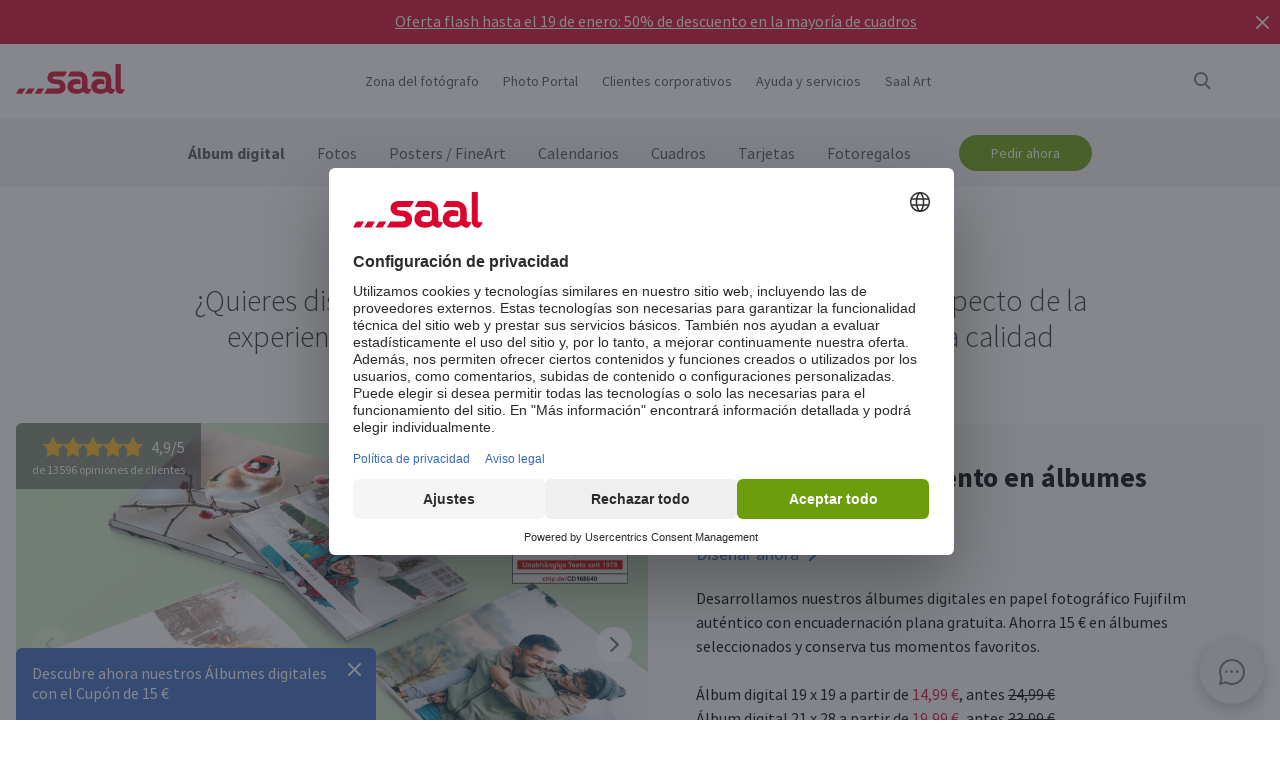

--- FILE ---
content_type: text/html
request_url: https://www.saal-digital.es/album-digital/disene-un-album-digital/
body_size: 31120
content:
<!DOCTYPE html>
<html lang="es-ES" xmlns="http://www.w3.org/1999/xhtml"> 
<head><script type="text/javascript">var LANG_PAGE='es_ES',LANG='es_ES';var WebclientsConfig={serviceWebshopClientReseller:"77849d08ec57a406893b10d9872e82bf",serviceLanguage:"es",resellerGuid:"697312e0-7410-44a4-bf8b-5d04d96ecb13",resellerIdentifier:"65a9653d6b5c31e61d196481edfce7e8",localserviceResellerIdentifier:"f4d8193e7b2c5c58cded7b219328dc59"};var deprecatedBrowserMessage="La versión de su navegador es antigua. Para poder utilizar todas las funciones de este sitio web, le recomendamos que actualice su navegador.";</script>
<meta charset="utf-8">
<!-- 
	This website is powered by TYPO3 - inspiring people to share!
	TYPO3 is a free open source Content Management Framework initially created by Kasper Skaarhoj and licensed under GNU/GPL.
	TYPO3 is copyright of Kasper Skaarhoj. Extensions are copyright of their respective owners.
	Information and contribution at http://typo3.org/
-->
<base href="https://www.saal-digital.es/">
<script type="text/javascript">
var hostName = location.hostname;
var ownOrigin = document.getElementsByTagName("base")[0].attributes.href.value;
var ownOriginHostname = ownOrigin.split("/")[2];
var protocol = location.toString().split("//").shift();
var ownProtocol = ownOrigin.split("//").shift();

if(navigator.userAgent.indexOf("AdobeAIR") == -1) {
    if(ownOriginHostname != hostName) {
        location.href = ownOrigin + location.href.split("/").splice(3).join("/");
    } else {
        if(protocol != ownProtocol) {
            location.href = ownOrigin + location.href.split("/").splice(3).join("/");
        }
    }
} else {
    if(protocol != ownProtocol && ownOriginHostname == hostName) {
        location.href = ownOrigin + location.href.split("/").splice(3).join("/");
    }
}
</script>
<link rel="shortcut icon" href="https://www.saal-digital.es/fileadmin/sg-saal/favicon.ico" type="image/x-icon; charset=binary">
<link rel="icon" href="https://www.saal-digital.es/fileadmin/sg-saal/favicon.ico" type="image/x-icon; charset=binary">

<meta name="description" content="Gama profesional, tapa blanda, símil piel... ¡hay tantas formas de personalizar tu álbum digital Saal perfecto!">
<meta name="google-site-verification" content="dql6tReum1KAalDE_91hnxBIeYI6Lr7LGOCJ5JJb7gk">
<meta name="author" content="Saal Digital Fotoservice GmbH">
<meta name="robots" content="index, follow">





<script>
function getConsentByServiceName(ServiceName) {
  const data = localStorage.getItem("ucData");
  if (!data) return false;
  const services = JSON.parse(data).consent?.services;
  const found = services && Object.values(services).find(v => v.name === ServiceName);
  return found ? found.consent : false;
}
</script><title>Personaliza el álbum digital Saal perfecto</title><!-- Google Tag Manager -->
<script>
window.addEventListener("load", function() {
if(getConsentByServiceName("Google Tag Manager")==true){
(function(w,d,s,l,i){w[l]=w[l]||[];w[l].push({'gtm.start':
new Date().getTime(),event:'gtm.js'});var f=d.getElementsByTagName(s)[0],
j=d.createElement(s),dl=l!='dataLayer'?'&l='+l:'';j.defer=true;j.src=
'https://www.googletagmanager.com/gtm.js?id='+i+dl;f.parentNode.insertBefore(j,f);
})(window,document,'script','dataLayer','GTM-KMXJSG');
}
});
</script>
<!-- End Google Tag Manager --><!-- Hotjar Code --><script>
window.addEventListener("load", function() {
 if(getConsentByServiceName("Hotjar")==true){
(function(h,o,t,j,a,r){h.hj=h.hj||function(){(h.hj.q=h.hj.q||[]).push(arguments)};h._hjSettings={hjid:3627816,hjsv:6};a=o.getElementsByTagName('head')[0];r=o.createElement('script');r.async=1;r.src=t+h._hjSettings.hjid+j+h._hjSettings.hjsv;a.appendChild(r);})(window,document,'https://static.hotjar.com/c/hotjar-','.js?sv=');
}
  });
</script><script>
window.addEventListener("load", function() {
if(getConsentByServiceName("Facebook Pixel")==true){
!function(f,b,e,v,n,t,s){if(f.fbq)return;n=f.fbq=function(){n.callMethod?n.callMethod.apply(n,arguments):n.queue.push(arguments)};if(!f._fbq)f._fbq=n;n.push=n;n.loaded=!0;n.version='2.0';n.queue=[];t=b.createElement(e);t.async=!0;t.src=v;s=b.getElementsByTagName(e)[0];s.parentNode.insertBefore(t,s)}(window, document,'script','https://connect.facebook.net/en_US/fbevents.js');fbq('init', '1007785853823447');fbq('track', 'PageView');
}
});</script>
<noscript><img height="1" width="1" style="display:none" src="https://www.facebook.com/tr?id=1007785853823447&ev=PageView&noscript=1"/></noscript><meta property="og:title" content="Personaliza el álbum digital Saal perfecto" /><meta property="og:description" content="Gama profesional, tapa blanda, símil piel... ¡hay tantas formas de personalizar tu álbum digital Saal perfecto!" /><meta property="og:image" content="https://photoservice.cloud/languagesportal/images/2335ae5b-fcaf-461d-856b-63f391efed3c.jpg" /><meta property="og:url" content="https://www.saal-digital.es/album-digital/disene-un-album-digital/" /><meta name="title" content="Personaliza el álbum digital Saal perfecto" /><meta name="keywords" content="" /><script type="text/javascript">var TrackingConstants = { GA_DOWNLOAD_TRACK_CONTAINER_ID: "orderProduct",DOWNLOAD_PAGE_URL:"software-download/download/"}</script><meta name="viewport" content="width=device-width, initial-scale=1.0"><meta http-equiv="x-dns-prefetch-control" content="on">
<link rel="preconnect" href="https://photoservice.cloud/">
<link rel="preload" href="fileadmin/sg-saal/css/sourcesanspro-regular-webfont.woff2" as="font" type="font/woff2" crossorigin="anonymous">
<link rel="preload" href="fileadmin/sg-saal/css/sourcesanspro-light-webfont.woff2" as="font" type="font/woff2" crossorigin="anonymous">
<link rel="preload" href="fileadmin/sg-saal/css/sourcesanspro-bold-webfont.woff2" as="font" type="font/woff2" crossorigin="anonymous">
<link rel="preload" href="fileadmin/sg-saal/css/icomoon.woff2" as="font" type="font/woff2" crossorigin="anonymous">
<style type="text/css">@font-face{font-family:icomoon;src:url('fileadmin/sg-saal/css/icomoon.woff2?2') format('woff2'),url('fileadmin/sg-saal/css/icomoon.woff?2') format('woff');font-weight:400;font-style:normal;font-display:swap}.checkbox:before,.sgw-icon:before,.sgw-upload-stage:before{font-family:icomoon;speak:none;display:block;width:20px;height:20px;position:absolute;left:1px;top:1px;font-style:normal;font-weight:400;font-variant:normal;text-transform:none;line-height:20px;color:#6e6e6e;font-size:20px;-webkit-font-smoothing:antialiased;-moz-osx-font-smoothing:grayscale}</style>
<link rel="preload" type="text/css" href="https://photoservice.cloud/assets/SgwIcons/icons.css?tstamp=1231423124" as="style" onload="this.onload=null;this.rel='stylesheet'" media="screen">
<link rel="preload" type="text/css" href="https://b-shop.saal-digital.net/WebsitePackage/WebsitePackage.css?17" as="style" onload="this.onload=null;this.rel='stylesheet'" media="screen">
<link rel="preload" type="text/css" href="fileadmin/sg-saal/css/sg-main.min.css?67" as="style" onload="this.onload=null;this.rel='stylesheet'" media="screen">
<link rel="preload" type="text/css" href="fileadmin/sg-saal/css/content.min.css?45" as="style" onload="this.onload=null;this.rel='stylesheet'" media="screen">
<noscript>
<link rel="stylesheet" type="text/css" href="https://photoservice.cloud/assets/SgwIcons/icons.css?tstamp=123123124" media="screen">
<link rel="stylesheet" type="text/css" href="https://b-shop.saal-digital.net/WebsitePackage/WebsitePackage.css?17" media="screen">
<link rel="stylesheet" type="text/css" href="fileadmin/sg-saal/css/sg-main.min.css?29" as="style" media="screen">
<link rel="stylesheet" type="text/css" href="fileadmin/sg-saal/css/content.min.css?28" as="style" media="screen">
</noscript>
<link rel="canonical" href="https://www.saal-digital.es/album-digital/disene-un-album-digital/" />
<link rel="alternate" hreflang="de" href="https://www.saal-digital.de/fotobuch/fotobuch-gestalten/" />
<link rel="alternate" hreflang="de-DE" href="https://www.saal-digital.de/fotobuch/fotobuch-gestalten/" />
<link rel="alternate" hreflang="en-GB" href="https://www.saal-digital.co.uk/photo-book/design-a-photo-book/" />
<link rel="alternate" hreflang="de-CH" href="https://www.saal-digital.ch/fotobuch/fotobuch-gestalten/" />
<link rel="alternate" hreflang="de-AT" href="https://www.saal-digital.at/fotobuch/fotobuch-gestalten/" />
<link rel="alternate" hreflang="fr-FR" href="https://www.saal-digital.fr/livre-photo/concevoir-un-livre-photo/" />
<link rel="alternate" hreflang="it-IT" href="https://www.saal-digital.it/fotolibro/progetta-un-fotolibro/" />
<link rel="alternate" hreflang="es-ES" href="https://www.saal-digital.es/album-digital/disene-un-album-digital/" />
<link rel="alternate" hreflang="pl-PL" href="https://www.saal-digital.pl/fotoksiazka/zaprojektuj-fotoksiazke/" />
<link rel="alternate" hreflang="cs-CZ" href="https://www.saal-digital.cz/fotokniha/navrhnete-fotoknihu/" />
<link rel="alternate" hreflang="nl-NL" href="https://www.saal-digital.nl/fotoboek/ontwerp-een-fotoboek/" />
<link rel="alternate" hreflang="en-US" href="https://www.saal-digital.com/photo-book/design-a-photo-book/" />
<link rel="alternate" hreflang="da-DK" href="https://www.saal-digital.dk/fotobog/design-en-fotobog/" />
<link rel="alternate" hreflang="pt-PT" href="https://www.saal-digital.pt/albuns-digitais/concebe-um-album-digital/" />
<link rel="alternate" hreflang="en" href="https://www.saal-digital.eu/photo-book/design-a-photo-book/" />
<link rel="alternate" hreflang="sv-SE" href="https://www.saal-digital.se/fotobok/skapa-en-fotobok/" />
<link rel="alternate" hreflang="bg-BG" href="https://www.saal-digital.bg/fotoknigi/proektirane-na-fotokniga/" />
<link rel="alternate" hreflang="hu-HU" href="https://www.saal-digital.hu/fotokoenyv/tervezzen-egy-fotokoenyvet/" />
<link rel="alternate" hreflang="et-EE" href="https://www.saal-digital.ee/fotoraamat/kujundage-fotoraamat/" />
<link rel="alternate" hreflang="fi-FI" href="https://www.saal-digital.fi/kuvakirja/suunnittele-kuvakirja/" />
<link rel="alternate" hreflang="el-GR" href="https://www.saal-digital.gr/biblia-fotografion/schediaste-ena-biblio-fotografion/" />
<link rel="alternate" hreflang="lv-LV" href="https://www.saal-digital.lv/fotogramata/izveidojiet-fotogramatu/" />
<link rel="alternate" hreflang="lt-LT" href="https://www.saal-digital.lt/fotoknygos/sukurkite-nuotrauku-knyga/" />
<link rel="alternate" hreflang="ro-RO" href="https://www.saal-digital.ro/fotocarte/proiectati-o-carte-foto/" />
<link rel="alternate" hreflang="sk-SK" href="https://www.saal-digital.sk/fotokniha/navrhnite-fotoknihu/" />
<link rel="alternate" hreflang="sl-SI" href="https://www.saal-digital.si/fotoknjiga/oblikovanje-fotoknjige/" />
<link rel="alternate" hreflang="fr-CH" href="https://fr.saal-digital.ch/livre-photo/concevoir-un-livre-photo/" />
<link rel="alternate" hreflang="it-CH" href="https://it.saal-digital.ch/fotolibro/progetta-un-fotolibro/" />


<style type="text/css">@media only screen and (max-width:1200px) {#livechat-compact-container{display:none !important;}}</style>
</head>
<body>

<script type="text/javascript">var showBrowserAlert=function(){if(/Trident\/|MSIE/.test(window.navigator.userAgent)&&deprecatedBrowserMessage){var e=document.createElement("div");e.className="comp-notifier-bar browser-deprecated-message bg-red",e.style.cssText="z-index:900000;font-size:18px;";var t=document.createElement("div");t.className="notifier-elements";var r=document.createElement("div");r.className="notifier-element",r.textContent=deprecatedBrowserMessage,t.appendChild(r),e.appendChild(t),document.body.prepend(e)}};showBrowserAlert();</script><div class="comp-appdownload-notifier" role="alert" id="notifierAppDownload" style="display:none"><div><img src="fileadmin/sg-saal/images/app_icon.svg" width="30" height="30" alt="Aplicación Saal Design" loading="lazy" /><div class="label"><span class="main">Aplicación Saal Design</span><span class="sub">Diseña rápida y cómodamente.</span></div><div class="comp-cta outline ios"><a href="https://itunes.apple.com/es/app/saal-design-app/id1481631197?mt=8">Abrir</a></div><div class="comp-cta outline android"><a href="https://play.google.com/store/apps/details?id=com.saaldigital.designerapp.de&hl=es">Abrir</a></div><div class="icon-button close"></div></div><script type="text/javascript">window.addEventListener("load", function(){const notifierAppDownload = document.getElementById('notifierAppDownload');AppDownloadNotifier(notifierAppDownload);});</script></div><div class="comp-notifier-bar" role="alert" id="notifierBar" style="background-color:#D9052F;display:none;padding-right:36px;"><div class="notifier-elements"><div class="notifier-element ready" ><a href="album-digital/" >¡Lo hemos vuelto a conseguir! Nuestros álbumes expuestos, ganadores de la prueba CHIP 11/2025</a></div><div class="notifier-element active"><a href="cuadros/" >Oferta flash hasta el 19 de enero: 50% de descuento en la mayoría de cuadros</a></div><div class="notifier-element ready" ><a href="servicio/gastos-de-envio-plazo-de-entrega/" >A menudo producimos y enviamos en menos de 24 horas: Plazos de entrega actuales</a></div><div class="notifier-element ready"><a href="album-digital/gama-profesional/" >Para momentos muy especiales: Descubre nuestros álbumes digitales de gama profesional</a></div></div><div class="icon-button inverted close"></div></div><script type="text/javascript">
 class Notifier {
            constructor(container, interval = 5000) {
                this.container = container;
                this.elements = Array.from(this.container.querySelectorAll('.notifier-element'));
                this.currentIndex = 0;
                this.intervalDuration = interval;
                this.notifierStatus = window.sessionStorage.getItem('notifier-closed-chip');
                this.init();
            }

            init() {
                if (this.notifierStatus === '1') {
                    this.container.remove();
                } else {
                   this.container.style.removeProperty("display");
                    this.container.querySelector('.icon-button').onclick = () => this.close();
                    if (this.elements.length > 0) {
                        this.animateElements();
                    }
                }
            }

            animateElements() {
                const currentElement = this.elements[this.currentIndex];
                const nextIndex = (this.currentIndex + 1) % this.elements.length;
                const nextElement = this.elements[nextIndex];

             //# currentElement.removeAttribute('style');
                // Current element moves up and becomes invisble
              if(currentElement != null){
                currentElement.classList.remove('active');
                currentElement.classList.add('inactive');
                }

                // Prepare next element to move to center
                nextElement.classList.remove('ready');
                nextElement.classList.add('active');

                // Update index for next iteration
                this.currentIndex = nextIndex;

                // Reset the exiting element to be ready again
                setTimeout(() => {
              if(currentElement != null){
                    currentElement.classList.remove('inactive');
                    currentElement.classList.add('ready');
                 }
                },  500);

                // Schedule the next animation
                setTimeout(() => this.animateElements(), this.intervalDuration);
            }

            close() {
                this.container.remove();
                window.sessionStorage.setItem('notifier-closed-chip', '1');
            }
        }
window.addEventListener("load", function() {
        // Initialize the notifier
        const notifierBar = document.getElementById('notifierBar');
        new Notifier(notifierBar);
});
</script>
<div id="TopNav"><div class="comp-website-navigation" role="header"><div class="sticky"><div class="header-navigation"><div class="logo"><a href="/"><img src="fileadmin/sg-saal/css/logo_saal.svg" alt="Saal Digital" width="103" height="30" loading="lazy" /></a></div><div class="sub-navigation"><div class="group-label g3" data-smalldropdown="1"><div><a href="zona-del-fotografo/" >Zona del fotógrafo</a><div class="small-dropdown" data-smalldropdown="1"><div><div class="group-label g3"><a href="zona-del-fotografo/" >Vista general</a></div><div class="group-label g3"><a href="servicio/cuenta-profesional/" >Descuento profesional</a></div><div class="group-label g3"><a href="servicio/productos-de-muestra/" >Productos de muestra</a></div><div class="group-label g3"><a href="servicio/muestrario/" >Muestrario</a></div><div class="group-label g3"><a href="saal-photo-portal/" >Saal Photo Portal</a></div><div class="group-label g3"><a href="https://www.saal-wall.art/" target="_blank">Saal WallArt</a></div><div class="group-label g3"><a href="photo-awards/" >Photo Awards</a></div><div class="group-label g3"><a href="zona-del-fotografo/guia-de-materiales-para-cuadros-personalizados/" >Guía de materiales para cuadros personalizados</a></div><div class="group-label g3"><a href="zona-del-fotografo/consulta-sobre-tamanos-de-cuadros/" >Consulta sobre tamaños de cuadros</a></div><div class="group-label g3"><a href="zona-del-fotografo/consejos-para-editar-cuadros-personalizados/" >Consejos para editar cuadros personalizados</a></div></div></div></div></div><div class="group-label g3"><div><a href="saal-photo-portal/" >Photo Portal</a></div></div><div class="group-label g3"><a href="clientes-corporativos/" >Clientes corporativos</a></div><div class="group-label g3" data-smalldropdown="2"><div style="cursor:default"><a href="support/" >Ayuda y servicios</a><div class="small-dropdown" data-smalldropdown="2"><div><div class="group-label g3"><a href="support/" >Vista general</a></div><div class="group-label g3"><a href="ordercockpit/" >Gestor de pedidos</a></div><div class="group-label g3"><a href="servicio/gastos-de-envio-plazo-de-entrega/" >Plazos de entrega / Gastos de envío</a></div><div class="group-label g3"><a href="centro-de-ayuda/" >Centro de Ayuda</a></div><div class="group-label g3"><a href="support/contactar-con-atencion-al-cliente/" >Contactar con Atención al Cliente</a></div><div class="group-label g3"><a href="reclamacion/" >Reclamación</a></div><div class="group-label g3"><a href="servicio/precios/" >Precios</a></div><div class="group-label g3"><a href="support/pedidos-de-gran-volumen/" >Pedidos de gran volumen</a></div><div class="group-label g3"><a href="saal-prio/" >Saal Prio</a></div><div class="group-label g3"><a href="servicio/muestrario/" >Muestrario</a></div></div></div></div></div><div class="group-label g3" data-smalldropdown="5"><div><a href="saal-art/" >Saal Art</a><div class="small-dropdown" data-smalldropdown="5"><div><div class="group-label g3"><a href="saal-art/" >Vista general</a></div><div class="group-label g3"><a href="saal-art/hans-silvester/" >Hans Silvester</a></div><div class="group-label g3"><a href="saal-art/martin-krolop/" >Martin Krolop</a></div><div class="group-label g3"><a href="saal-art/rene-staud/" >René Staud</a></div><div class="group-label g3"><a href="saal-art/florian-bachmeier/" >Florian Bachmeier</a></div><div class="group-label g3"><a href="saal-art/christian-ziegler/" >Christian Ziegler</a></div></div></div></div></div></div><div class="icon-sub-navigation"><div class="icon-button s36 sgw-icon wi_search" id="search" ><span class="search"></span></div><div class="searchmenu" id="searchboxTable"></div> 
<script type="text/javascript">
window.addEventListener("load", function() {
var searchBoxC = document.getElementById("searchboxTable");var searchBoxreseller = "697312e0-7410-44a4-bf8b-5d04d96ecb13";var searchBoxlanguage = "es";var searchBoxPageUri = 'buscar/';
var searchBoxbody = {"ResellerId": searchBoxreseller,"Language": searchBoxlanguage,"mode": 0,"searchPageUrl": searchBoxPageUri};
var searchButton = document.getElementById('search');
if (searchButton) {searchButton.addEventListener('click', function() {WebsitePackage.WebsiteSearch(searchBoxC, searchBoxbody); closeDialogs(); searchBoxC.classList.add('active'); bodyDisableScroll(); var searchOverlay = document.createElement('div'); searchOverlay.classList.add('comp-dialog-overlay'); searchOverlay.style.cssText = 'display:block;opacity:0.5;z-index:1'; searchOverlay.id = 'searchOverlay';searchBoxC.insertAdjacentElement('afterend', searchOverlay);
 searchOverlay.addEventListener('click', function() { closeDialogs();  bodyEnableScroll(); }); }); }});
</script><div id="LoginUseraccount"></div></div><div class="mobile-main-navigation"><div class="icon-button s44"></div><div class="floating-button-order-now"><a href="https://www.saal-digital.es/WebshopConfigurator/#/77849d08ec57a406893b10d9872e82bf/es/Categories/2ec07ff1-cf90-4366-a15d-4a722d40f845/" target="_blank" class="open-downloadpopup-if-available">Pedir ahora</a></div><div class="mobile-main-navigation-list"><div><div class="group-label g2 s44"><strong>Pro­duc­tos</strong></div><div class="article-card small clickable"><div data-nav="672"><a href="album-digital/"  ><div class="comp-image "><picture><source srcset="https://photoservice.cloud/languagesportal/images/97af4e0a-f785-4bc8-b0f7-157fb9c60ac4_centered_reduced_smallest.webp" type="image/webp"><img src="https://photoservice.cloud/languagesportal/images/97af4e0a-f785-4bc8-b0f7-157fb9c60ac4_centered_reduced_smallest.jpg" loading="lazy" alt="Álbum digital" width="168" height="118"></picture></div><div class="article-title">Álbum digital</div></a></div></div><div class="article-card small clickable"><div data-nav="671"><a href="fotos/"  ><div class="comp-image "><picture><source srcset="https://photoservice.cloud/languagesportal/images/459f6c34-d0db-4ea9-b65a-d7c06e8852b8_centered_reduced_smallest.webp" type="image/webp"><img src="https://photoservice.cloud/languagesportal/images/459f6c34-d0db-4ea9-b65a-d7c06e8852b8_centered_reduced_smallest.jpg" loading="lazy" alt="Fotos" width="168" height="118"></picture></div><div class="article-title">Fotos</div></a></div></div><div class="article-card small clickable"><div data-nav="670"><a href="posters-fineart/"  ><div class="comp-image "><picture><source srcset="https://photoservice.cloud/languagesportal/images/314a08bb-85e7-460e-8029-afbb98fd2291_centered_reduced_smallest.webp" type="image/webp"><img src="https://photoservice.cloud/languagesportal/images/314a08bb-85e7-460e-8029-afbb98fd2291_centered_reduced_smallest.jpg" loading="lazy" alt="Posters / FineArt" width="168" height="118"></picture></div><div class="article-title">Posters / FineArt</div></a></div></div><div class="article-card small clickable"><div data-nav="669"><a href="calendario-personalizado/"  ><div class="comp-image "><picture><source srcset="https://photoservice.cloud/languagesportal/images/f75bb97e-add4-4662-b1ad-b03d7708deef_centered_reduced_smallest.webp" type="image/webp"><img src="https://photoservice.cloud/languagesportal/images/f75bb97e-add4-4662-b1ad-b03d7708deef_centered_reduced_smallest.jpg" loading="lazy" alt="Calendario personalizado" width="168" height="118"></picture></div><div class="article-title">Calendario personalizado</div></a></div></div><div class="article-card small clickable"><div data-nav="668"><a href="cuadros/"  ><div class="comp-image "><picture><source srcset="https://photoservice.cloud/languagesportal/images/a8403411-121f-4bef-9313-c611d796b30e_centered_reduced_smallest.webp" type="image/webp"><img src="https://photoservice.cloud/languagesportal/images/a8403411-121f-4bef-9313-c611d796b30e_centered_reduced_smallest.jpg" loading="lazy" alt="Cuadros" width="168" height="118"></picture></div><div class="article-title">Cuadros</div></a></div></div><div class="article-card small clickable"><div data-nav="1629"><a href="tarjetas/"  ><div class="comp-image "><picture><source srcset="https://photoservice.cloud/languagesportal/images/674d2b8d-0fd7-4184-9c9b-c9daa53fd09f_centered_reduced_smallest.webp" type="image/webp"><img src="https://photoservice.cloud/languagesportal/images/674d2b8d-0fd7-4184-9c9b-c9daa53fd09f_centered_reduced_smallest.jpg" loading="lazy" alt="Tarjetas" width="168" height="118"></picture></div><div class="article-title">Tarjetas</div></a></div></div><div class="article-card small clickable"><div data-nav="667"><a href="fotoregalos/"  ><div class="comp-image "><picture><source srcset="https://photoservice.cloud/languagesportal/images/29428150-ea05-435e-8556-e32576fc9665_centered_reduced_smallest.webp" type="image/webp"><img src="https://photoservice.cloud/languagesportal/images/29428150-ea05-435e-8556-e32576fc9665_centered_reduced_smallest.png" loading="lazy" alt="Regalos personalizados" width="168" height="118"></picture></div><div class="article-title">Regalos personalizados</div></a></div></div><div class="article-card small"><div data-nav="715"><a href="servicio/vale-de-regalo/"  ><div class="comp-image "><picture><source srcset="https://photoservice.cloud/languagesportal/images/461720ab-62fa-47e1-9106-15af9772baca_centered_reduced_smallest.webp" type="image/webp"><img src="https://photoservice.cloud/languagesportal/images/461720ab-62fa-47e1-9106-15af9772baca_centered_reduced_smallest.jpg" loading="lazy" alt="Vale de regalo" width="168" height="118"></picture></div><div class="article-title">Vale de regalo</div></a></div></div></div><div><div class="group-label g2 s44"><strong>Zona del fotógrafo</strong></div><div class="list-element"><div><a href="zona-del-fotografo/" >Vista general</a></div></div><div class="divider"></div><div class="list-element"><div><a href="servicio/cuenta-profesional/" >Descuento profesional</a></div></div><div class="divider"></div><div class="list-element"><div><a href="servicio/productos-de-muestra/" >Productos de muestra</a></div></div><div class="divider"></div><div class="list-element"><div><a href="servicio/muestrario/" >Muestrario</a></div></div><div class="divider"></div><div class="list-element"><div><a href="saal-photo-portal/" >Saal Photo Portal</a></div></div><div class="divider"></div><div class="list-element"><div><a href="https://www.saal-wall.art/" target="_blank">Saal WallArt</a></div></div><div class="divider"></div><div class="list-element"><div><a href="photo-awards/" >Photo Awards</a></div></div><div class="divider"></div><div class="list-element"><div><a href="zona-del-fotografo/guia-de-materiales-para-cuadros-personalizados/" >Guía de materiales para cuadros personalizados</a></div></div><div class="divider"></div><div class="list-element"><div><a href="zona-del-fotografo/consulta-sobre-tamanos-de-cuadros/" >Consulta sobre tamaños de cuadros</a></div></div><div class="divider"></div><div class="list-element"><div><a href="zona-del-fotografo/consejos-para-editar-cuadros-personalizados/" >Consejos para editar cuadros personalizados</a></div></div><div class="divider"></div></div><div><div class="group-label g2 s44"><strong>Clientes corporativos</strong></div><div class="list-element"><div><a href="clientes-corporativos/" >Vista general</a></div></div><div class="divider"></div></div><div><div class="group-label g2 s44"><strong>Saal Art</strong></div><div class="list-element"><div><a href="saal-art/" >Vista general</a></div></div><div class="divider"></div><div class="list-element"><div><a href="saal-art/hans-silvester/" >Hans Silvester</a></div></div><div class="divider"></div><div class="list-element"><div><a href="saal-art/martin-krolop/" >Martin Krolop</a></div></div><div class="divider"></div><div class="list-element"><div><a href="saal-art/rene-staud/" >René Staud</a></div></div><div class="divider"></div><div class="list-element"><div><a href="saal-art/florian-bachmeier/" >Florian Bachmeier</a></div></div><div class="divider"></div><div class="list-element"><div><a href="saal-art/christian-ziegler/" >Christian Ziegler</a></div></div><div class="divider"></div></div><div><div class="group-label g2 s44"><strong>Ayuda y servicios</strong></div><div class="list-element"><div><a href="support/" >Vista general</a></div></div><div class="divider"></div><div class="list-element"><div><a href="ordercockpit/" >Gestor de pedidos</a></div></div><div class="divider"></div><div class="list-element"><div><a href="servicio/gastos-de-envio-plazo-de-entrega/" >Plazos de entrega / Gastos de envío</a></div></div><div class="divider"></div><div class="list-element"><div><a href="centro-de-ayuda/" >Centro de Ayuda</a></div></div><div class="divider"></div><div class="list-element"><div><a href="support/contactar-con-atencion-al-cliente/" >Contactar con Atención al Cliente</a></div></div><div class="divider"></div><div class="list-element"><div><a href="reclamacion/" >Reclamación</a></div></div><div class="divider"></div><div class="list-element"><div><a href="servicio/precios/" >Precios</a></div></div><div class="divider"></div><div class="list-element"><div><a href="support/pedidos-de-gran-volumen/" >Pedidos de gran volumen</a></div></div><div class="divider"></div><div class="list-element"><div><a href="saal-prio/" >Saal Prio</a></div></div><div class="divider"></div><div class="list-element"><div><a href="servicio/muestrario/" >Muestrario</a></div></div><div class="divider"></div></div><div><div class="group-label g2 s44"><strong>Acerca de Saal Digital</strong></div><div class="list-element"><div><a href="acerca-de-saal-digital/aviso-legal/" onfocus="blurLink(this);"  >Aviso legal</a></div></div><div class="divider"></div><div class="list-element"><div><a href="acerca-de-saal-digital/condiciones-generales-de-venta/" onfocus="blurLink(this);"  >Condiciones generales de venta</a></div></div><div class="divider"></div><div class="list-element"><div><a href="acerca-de-saal-digital/proteccion-de-datos/" onfocus="blurLink(this);"  >Protección de datos</a></div></div><div class="divider"></div><div class="list-element"><div><a href="acerca-de-saal-digital/sostenibilidad/" onfocus="blurLink(this);"  >Sostenibilidad</a></div></div><div class="divider"></div><div class="list-element"><div><a href="carrera/" onfocus="blurLink(this);"  >Carrera</a></div></div><div class="divider"></div><div class="list-element"><div><a href="prensa/" onfocus="blurLink(this);"  >Prensa</a></div></div><div class="divider"></div></div></div></div></div><script>window.compNavigation={};</script><div class="main-navigation" role="navigation" aria-label="Main Navigation"><div class="nav-buttons"><script>window.backButton="Volver";</script><div class="group-label g2 active" data-nav="672"><a href="album-digital/" title="Álbum digital con papel fotográfico, sin logo, sin pliegue central. Revelado fotoquímico de última generación."  data-pid="672">Álbum digital</a></div><script>window.compNavigation["672"]='{"highlight":{"uri":"album-digital/","image":"https://photoservice.cloud/languagesportal/images/c202745f-1abf-4398-a5a4-898dc6c5aef2_centered_reduced_small.jpg","bg":"darkblue","imageWebP2x":"https://photoservice.cloud/languagesportal/images/c202745f-1abf-4398-a5a4-898dc6c5aef2_centered_reduced.webp","imageWebP":"https://photoservice.cloud/languagesportal/images/c202745f-1abf-4398-a5a4-898dc6c5aef2_centered_mobile_full.webp","alt":"","label":"Álbumes digitales y promociones"},"articles":[{"image":"https://photoservice.cloud/languagesportal/images/81d02980-871d-420d-97a1-5cb78fc7f39d_centered_reduced_smallest.png","bg":"","imageWebPNr":"https://photoservice.cloud/languagesportal/images/81d02980-871d-420d-97a1-5cb78fc7f39d_centered_reduced_smallest.webp","imageWebP":"https://photoservice.cloud/languagesportal/images/81d02980-871d-420d-97a1-5cb78fc7f39d_centered_reduced_small.webp","alt":"Álbum digital","label":"Álbum digital","uri":"album-digital/"},{"image":"https://photoservice.cloud/languagesportal/images/15753a2a-483b-4c75-a2da-6fb3a0be46c5_centered_reduced_smallest.png","bg":"","imageWebPNr":"https://photoservice.cloud/languagesportal/images/15753a2a-483b-4c75-a2da-6fb3a0be46c5_centered_reduced_smallest.webp","imageWebP":"https://photoservice.cloud/languagesportal/images/15753a2a-483b-4c75-a2da-6fb3a0be46c5_centered_reduced_small.webp","alt":"Gama profesional","label":"Gama profesional","uri":"album-digital/gama-profesional/"},{"image":"https://photoservice.cloud/languagesportal/images/a4646927-fe40-4f26-aff8-b70fa4092869_centered_reduced_smallest.jpg","bg":"","imageWebPNr":"https://photoservice.cloud/languagesportal/images/a4646927-fe40-4f26-aff8-b70fa4092869_centered_reduced_smallest.webp","imageWebP":"https://photoservice.cloud/languagesportal/images/a4646927-fe40-4f26-aff8-b70fa4092869_centered_reduced_small.webp","alt":"Álbum porfolio","label":"Álbum porfolio","uri":"album-digital/album-porfolio/"},{"image":"https://photoservice.cloud/languagesportal/images/bfb88307-b9a4-4ed5-a682-c6a55c0320d2_centered_reduced_smallest.jpg","bg":"","imageWebPNr":"https://photoservice.cloud/languagesportal/images/bfb88307-b9a4-4ed5-a682-c6a55c0320d2_centered_reduced_smallest.webp","imageWebP":"https://photoservice.cloud/languagesportal/images/bfb88307-b9a4-4ed5-a682-c6a55c0320d2_centered_reduced_small.webp","alt":"Álbum digital de tapa blanda","label":"Álbum digital de tapa blanda","uri":"album-digital/album-digital-de-tapa-blanda/"},{"image":"https://photoservice.cloud/languagesportal/images/092f9122-3c2b-4d2b-beb1-ca9d704996d1_centered_reduced_smallest.jpg","bg":"","imageWebPNr":"https://photoservice.cloud/languagesportal/images/092f9122-3c2b-4d2b-beb1-ca9d704996d1_centered_reduced_smallest.webp","imageWebP":"https://photoservice.cloud/languagesportal/images/092f9122-3c2b-4d2b-beb1-ca9d704996d1_centered_reduced_small.webp","alt":"Álbum digital para niños y bebés","label":"Álbum digital para niños y bebés","uri":"album-digital/album-digital-para-ninos-y-bebes/"},{"image":"https://photoservice.cloud/languagesportal/images/ce102013-8734-476d-96c4-3977cfc75648_centered_reduced_smallest.png","bg":"","imageWebPNr":"https://photoservice.cloud/languagesportal/images/ce102013-8734-476d-96c4-3977cfc75648_centered_reduced_smallest.webp","imageWebP":"https://photoservice.cloud/languagesportal/images/ce102013-8734-476d-96c4-3977cfc75648_centered_reduced_small.webp","alt":"Saal Box","label":"Saal Box","uri":"album-digital/saal-box/"},{"image":"https://photoservice.cloud/languagesportal/images/aecf8ab0-abb9-4bf1-a425-0e5208abbf70_centered_reduced_smallest.png","bg":"","imageWebPNr":"https://photoservice.cloud/languagesportal/images/aecf8ab0-abb9-4bf1-a425-0e5208abbf70_centered_reduced_smallest.webp","imageWebP":"https://photoservice.cloud/languagesportal/images/aecf8ab0-abb9-4bf1-a425-0e5208abbf70_centered_reduced_small.webp","alt":"Cuaderno fotográfico","label":"Cuaderno fotográfico","uri":"album-digital/cuaderno-fotografico/"},{"image":"https://photoservice.cloud/languagesportal/images/c96a882b-c990-46c2-8634-0d1e05c7e3a0_centered_reduced_smallest.png","bg":"","imageWebPNr":"https://photoservice.cloud/languagesportal/images/c96a882b-c990-46c2-8634-0d1e05c7e3a0_centered_reduced_smallest.webp","imageWebP":"https://photoservice.cloud/languagesportal/images/c96a882b-c990-46c2-8634-0d1e05c7e3a0_centered_reduced_small.webp","alt":"Caja de regalo premium","label":"Caja de regalo premium","uri":"album-digital/caja-de-regalo-premium/"},{"image":"https://photoservice.cloud/languagesportal/images/804d8007-d7d5-4958-af4e-cb05aa583f25_centered_reduced_smallest.jpg","bg":"","imageWebPNr":"https://photoservice.cloud/languagesportal/images/804d8007-d7d5-4958-af4e-cb05aa583f25_centered_reduced_smallest.webp","imageWebP":"https://photoservice.cloud/languagesportal/images/804d8007-d7d5-4958-af4e-cb05aa583f25_centered_reduced_small.webp","alt":"Mini Leporello de tapa dura","label":"Mini Leporello de tapa dura","uri":"tarjetas/mini-leporello-de-tapa-dura/"}],"more":[{"label":"Cupón para álbumes","uri":"album-digital/cupon-para-albumes/"},{"label":"Álbumes digitales con encuadernación plana","uri":"album-digital/albumes-digitales-con-encuadernacion-plana/"},{"label":"Precios del álbum digital","uri":"album-digital/precios/"},{"label":"Precios para profesionales","uri":"servicio/cuenta-profesional/"},{"label":"Productos de muestra","uri":"servicio/productos-de-muestra/"},{"label":"Zona del profesional","uri":"album-digital/zona-del-profesional/"},{"image":"https://photoservice.cloud/languagesportal/images/931d87b6-3cc6-4a76-9910-cadb4ae03bcb_centered_reduced_smallest.jpg","bg":"","imageWebPNr":"https://photoservice.cloud/languagesportal/images/931d87b6-3cc6-4a76-9910-cadb4ae03bcb_centered_reduced_smallest.webp","imageWebP":"https://photoservice.cloud/languagesportal/images/931d87b6-3cc6-4a76-9910-cadb4ae03bcb_centered_reduced_small.webp","alt":"Álbum digital de boda","label":"Álbum digital de boda","uri":"album-digital/album-digital-de-boda/"},{"image":"https://photoservice.cloud/languagesportal/images/8e197332-43c1-4bb8-bf2e-1b89a0dd4a36_centered_reduced_smallest.png","bg":"pink","imageWebPNr":"https://photoservice.cloud/languagesportal/images/8e197332-43c1-4bb8-bf2e-1b89a0dd4a36_centered_reduced_smallest.webp","imageWebP":"https://photoservice.cloud/languagesportal/images/8e197332-43c1-4bb8-bf2e-1b89a0dd4a36_centered_reduced_small.webp","alt":"Álbum digital para bebés","label":"Álbum digital para bebés","uri":"album-digital/album-digital-para-bebes/"},{"image":"https://photoservice.cloud/languagesportal/images/2335ae5b-fcaf-461d-856b-63f391efed3c_centered_reduced_smallest.jpg","bg":"","imageWebPNr":"https://photoservice.cloud/languagesportal/images/2335ae5b-fcaf-461d-856b-63f391efed3c_centered_reduced_smallest.webp","imageWebP":"https://photoservice.cloud/languagesportal/images/2335ae5b-fcaf-461d-856b-63f391efed3c_centered_reduced_small.webp","alt":"Diseñe un álbum digital","label":"Diseñe un álbum digital","uri":"album-digital/disene-un-album-digital/"}]}';</script><div class="group-label g2" data-nav="671"><a href="fotos/" title="Fotos"  data-pid="671">Fotos</a></div><script>window.compNavigation["671"]='{"highlight":{"uri":"fotos/","image":"https://photoservice.cloud/languagesportal/images/94134ab1-a765-4c3a-996f-4a7308609397_centered_reduced_small.jpg","bg":"","imageWebP2x":"https://photoservice.cloud/languagesportal/images/94134ab1-a765-4c3a-996f-4a7308609397_centered_reduced.webp","imageWebP":"https://photoservice.cloud/languagesportal/images/94134ab1-a765-4c3a-996f-4a7308609397_centered_mobile_full.webp","alt":"","label":"Fotos y promociones"},"articles":[{"image":"https://photoservice.cloud/languagesportal/images/7c593fbf-bc6e-47a1-b6ef-0719aba0058b_centered_reduced_smallest.png","bg":"","imageWebPNr":"https://photoservice.cloud/languagesportal/images/7c593fbf-bc6e-47a1-b6ef-0719aba0058b_centered_reduced_smallest.webp","imageWebP":"https://photoservice.cloud/languagesportal/images/7c593fbf-bc6e-47a1-b6ef-0719aba0058b_centered_reduced_small.webp","alt":"Revelado de fotos","label":"Revelado de fotos","uri":"fotos/revelado-de-fotos/"},{"image":"https://photoservice.cloud/languagesportal/images/1d1003fc-bebb-4b38-8de3-96c95837f97d_centered_reduced_smallest.png","bg":"","imageWebPNr":"https://photoservice.cloud/languagesportal/images/1d1003fc-bebb-4b38-8de3-96c95837f97d_centered_reduced_smallest.webp","imageWebP":"https://photoservice.cloud/languagesportal/images/1d1003fc-bebb-4b38-8de3-96c95837f97d_centered_reduced_small.webp","alt":"Copias fotográficas XG","label":"Copias fotográficas XG","uri":"fotos/copias-fotograficas-xg/"},{"image":"https://photoservice.cloud/languagesportal/images/13bcc15e-3af2-48c2-b5d7-40d07040920f_centered_reduced_smallest.png","bg":"","imageWebPNr":"https://photoservice.cloud/languagesportal/images/13bcc15e-3af2-48c2-b5d7-40d07040920f_centered_reduced_smallest.webp","imageWebP":"https://photoservice.cloud/languagesportal/images/13bcc15e-3af2-48c2-b5d7-40d07040920f_centered_reduced_small.webp","alt":"Fotopegatinas","label":"Fotopegatinas","uri":"fotos/fotopegatinas/"},{"image":"https://photoservice.cloud/languagesportal/images/a07c8306-403c-4ccc-a7e7-fb22e3ae9e08_centered_reduced_smallest.png","bg":"","imageWebPNr":"https://photoservice.cloud/languagesportal/images/a07c8306-403c-4ccc-a7e7-fb22e3ae9e08_centered_reduced_smallest.webp","imageWebP":"https://photoservice.cloud/languagesportal/images/a07c8306-403c-4ccc-a7e7-fb22e3ae9e08_centered_reduced_small.webp","alt":"Expositor de metacrilato","label":"Expositor de metacrilato","uri":"fotos/expositor-de-metacrilato/"},{"image":"https://photoservice.cloud/languagesportal/images/0e3c8342-a0d1-495f-97c5-571846529c12_centered_reduced_smallest.png","bg":"","imageWebPNr":"https://photoservice.cloud/languagesportal/images/0e3c8342-a0d1-495f-97c5-571846529c12_centered_reduced_smallest.webp","imageWebP":"https://photoservice.cloud/languagesportal/images/0e3c8342-a0d1-495f-97c5-571846529c12_centered_reduced_small.webp","alt":"Portafotos personalizado","label":"Portafotos personalizado","uri":"fotos/portafotos-personalizado/"},{"image":"https://photoservice.cloud/languagesportal/images/ec51c432-c228-4cd9-b1c0-890b6eeadaa2_centered_reduced_smallest.png","bg":"","imageWebPNr":"https://photoservice.cloud/languagesportal/images/ec51c432-c228-4cd9-b1c0-890b6eeadaa2_centered_reduced_smallest.webp","imageWebP":"https://photoservice.cloud/languagesportal/images/ec51c432-c228-4cd9-b1c0-890b6eeadaa2_centered_reduced_small.webp","alt":"Bloque fotográfico","label":"Bloque fotográfico","uri":"fotoregalos/bloque-fotografico/"},{"image":"https://photoservice.cloud/languagesportal/images/d6e4c94f-8934-499a-bff7-f5cba8969064_centered_reduced_smallest.png","bg":"","imageWebPNr":"https://photoservice.cloud/languagesportal/images/d6e4c94f-8934-499a-bff7-f5cba8969064_centered_reduced_smallest.webp","imageWebP":"https://photoservice.cloud/languagesportal/images/d6e4c94f-8934-499a-bff7-f5cba8969064_centered_reduced_small.webp","alt":"Marco de nieve brillante","label":"Marco de nieve brillante","uri":"fotoregalos/marco-de-nieve-brillante/"},{"image":"https://photoservice.cloud/languagesportal/images/0dfc88a8-81b7-46b1-9f84-a0a9aff721ab_centered_reduced_smallest.jpg","bg":"","imageWebPNr":"https://photoservice.cloud/languagesportal/images/0dfc88a8-81b7-46b1-9f84-a0a9aff721ab_centered_reduced_smallest.webp","imageWebP":"https://photoservice.cloud/languagesportal/images/0dfc88a8-81b7-46b1-9f84-a0a9aff721ab_centered_reduced_small.webp","alt":"Portafotos multiforma","label":"Portafotos multiforma","uri":"fotoregalos/portafotos-multiforma/"},{"image":"https://photoservice.cloud/languagesportal/images/d348466a-d609-414f-bf9d-9e49048f337d_centered_reduced_smallest.jpg","bg":"yellow","imageWebPNr":"https://photoservice.cloud/languagesportal/images/d348466a-d609-414f-bf9d-9e49048f337d_centered_reduced_smallest.webp","imageWebP":"https://photoservice.cloud/languagesportal/images/d348466a-d609-414f-bf9d-9e49048f337d_centered_reduced_small.webp","alt":"Minitarjetas en acordeón","label":"Minitarjetas en acordeón","uri":"fotos/minitarjetas-en-acordeon/"},{"image":"https://photoservice.cloud/languagesportal/images/2533d853-6fc2-43e3-ab60-6ef3fdbcc809_centered_reduced_smallest.png","bg":"","imageWebPNr":"https://photoservice.cloud/languagesportal/images/2533d853-6fc2-43e3-ab60-6ef3fdbcc809_centered_reduced_smallest.webp","imageWebP":"https://photoservice.cloud/languagesportal/images/2533d853-6fc2-43e3-ab60-6ef3fdbcc809_centered_reduced_small.webp","alt":"Paquete de imágenes","label":"Paquete de imágenes","uri":"fotos/paquete-de-imagenes/"},{"image":"https://photoservice.cloud/languagesportal/images/79eb6cdf-04b9-48e5-9154-f988b1b8c48b_centered_reduced_smallest.png","bg":"","imageWebPNr":"https://photoservice.cloud/languagesportal/images/79eb6cdf-04b9-48e5-9154-f988b1b8c48b_centered_reduced_smallest.webp","imageWebP":"https://photoservice.cloud/languagesportal/images/79eb6cdf-04b9-48e5-9154-f988b1b8c48b_centered_reduced_small.webp","alt":"Fotos Retro","label":"Fotos Retro","uri":"fotos/fotos-retro/"},{"image":"https://photoservice.cloud/languagesportal/images/50133db3-a164-4480-b6a6-7ae6ba1c6a47_centered_reduced_smallest.png","bg":"","imageWebPNr":"https://photoservice.cloud/languagesportal/images/50133db3-a164-4480-b6a6-7ae6ba1c6a47_centered_reduced_smallest.webp","imageWebP":"https://photoservice.cloud/languagesportal/images/50133db3-a164-4480-b6a6-7ae6ba1c6a47_centered_reduced_small.webp","alt":"Tarjeta postal","label":"Tarjeta postal","uri":"fotos/tarjeta-postal/"},{"image":"https://photoservice.cloud/languagesportal/images/b046a0a6-9b34-49e9-b0f9-1b0e3878a9f1_centered_reduced_smallest.png","bg":"","imageWebPNr":"https://photoservice.cloud/languagesportal/images/b046a0a6-9b34-49e9-b0f9-1b0e3878a9f1_centered_reduced_smallest.webp","imageWebP":"https://photoservice.cloud/languagesportal/images/b046a0a6-9b34-49e9-b0f9-1b0e3878a9f1_centered_reduced_small.webp","alt":"Carpeta portafotos","label":"Carpeta portafotos","uri":"fotos/carpeta-portafotos/"},{"image":"https://photoservice.cloud/languagesportal/images/e5c4a353-becc-403b-9ffb-d1575022d750_centered_reduced_smallest.jpg","bg":"","imageWebPNr":"https://photoservice.cloud/languagesportal/images/e5c4a353-becc-403b-9ffb-d1575022d750_centered_reduced_smallest.webp","imageWebP":"https://photoservice.cloud/languagesportal/images/e5c4a353-becc-403b-9ffb-d1575022d750_centered_reduced_small.webp","alt":"Set de fotos","label":"Set de fotos","uri":"fotos/set-de-fotos/"},{"image":"https://photoservice.cloud/languagesportal/images/86ea4f4f-bc0a-432a-8b4f-ddca6cd56e6e_centered_reduced_smallest.png","bg":"","imageWebPNr":"https://photoservice.cloud/languagesportal/images/86ea4f4f-bc0a-432a-8b4f-ddca6cd56e6e_centered_reduced_smallest.webp","imageWebP":"https://photoservice.cloud/languagesportal/images/86ea4f4f-bc0a-432a-8b4f-ddca6cd56e6e_centered_reduced_small.webp","alt":"Dúo de fotos","label":"Dúo de fotos","uri":"fotos/duo-de-fotos/"}],"more":[{"label":"Precios de las fotos","uri":"fotos/precios/"},{"label":"Precios para profesionales","uri":"servicio/cuenta-profesional/"},{"label":"Productos de muestra","uri":"servicio/productos-de-muestra/"},{"label":"Zona Pro para las fotos","uri":"fotos/zona-pro/"},{"label":"Fotografía de escuelas y guarderías","uri":"fotos/fotografia-de-escuelas-y-guarderias/"}]}';</script><div class="group-label g2" data-nav="670"><a href="posters-fineart/" title="Posters / FineArt"  data-pid="670">Posters / FineArt</a></div><script>window.compNavigation["670"]='{"highlight":{"uri":"posters-fineart/","image":"https://photoservice.cloud/languagesportal/images/314a08bb-85e7-460e-8029-afbb98fd2291_centered_reduced_small.jpg","bg":"","imageWebP2x":"https://photoservice.cloud/languagesportal/images/314a08bb-85e7-460e-8029-afbb98fd2291_centered_reduced.webp","imageWebP":"https://photoservice.cloud/languagesportal/images/314a08bb-85e7-460e-8029-afbb98fd2291_centered_mobile_full.webp","alt":"","label":"Pósteres y promociones"},"articles":[{"image":"https://photoservice.cloud/languagesportal/images/016d9361-b338-4f3e-aaba-56480cd09e46_centered_reduced_smallest.jpg","bg":"","imageWebPNr":"https://photoservice.cloud/languagesportal/images/016d9361-b338-4f3e-aaba-56480cd09e46_centered_reduced_smallest.webp","imageWebP":"https://photoservice.cloud/languagesportal/images/016d9361-b338-4f3e-aaba-56480cd09e46_centered_reduced_small.webp","alt":"FUJIFILM en brillo","label":"FUJIFILM en brillo","uri":"posters-fineart/fujifilm-en-brillo/"},{"image":"https://photoservice.cloud/languagesportal/images/087c5d2b-d702-4937-93cb-2fe7f3fdee68_centered_reduced_smallest.jpg","bg":"","imageWebPNr":"https://photoservice.cloud/languagesportal/images/087c5d2b-d702-4937-93cb-2fe7f3fdee68_centered_reduced_smallest.webp","imageWebP":"https://photoservice.cloud/languagesportal/images/087c5d2b-d702-4937-93cb-2fe7f3fdee68_centered_reduced_small.webp","alt":"FUJIFILM en mate","label":"FUJIFILM en mate","uri":"posters-fineart/fujifilm-en-mate/"},{"image":"https://photoservice.cloud/languagesportal/images/08f9a8ca-2c61-4cc2-adee-4686443b7fa6_centered_reduced_smallest.jpg","bg":"","imageWebPNr":"https://photoservice.cloud/languagesportal/images/08f9a8ca-2c61-4cc2-adee-4686443b7fa6_centered_reduced_smallest.webp","imageWebP":"https://photoservice.cloud/languagesportal/images/08f9a8ca-2c61-4cc2-adee-4686443b7fa6_centered_reduced_small.webp","alt":"FUJIFILM en seda | retrato","label":"FUJIFILM en seda | retrato","uri":"posters-fineart/fujifilm-en-seda-retrato/"},{"image":"https://photoservice.cloud/languagesportal/images/022f6452-3630-43b6-a7cd-b8ab7d2de847_centered_reduced_smallest.jpg","bg":"","imageWebPNr":"https://photoservice.cloud/languagesportal/images/022f6452-3630-43b6-a7cd-b8ab7d2de847_centered_reduced_smallest.webp","imageWebP":"https://photoservice.cloud/languagesportal/images/022f6452-3630-43b6-a7cd-b8ab7d2de847_centered_reduced_small.webp","alt":"Hahnemühle FineArt Baryta","label":"Hahnemühle FineArt Baryta","uri":"posters-fineart/hahnemuehle-fineart-baryta/"},{"image":"https://photoservice.cloud/languagesportal/images/f97c6c29-45ee-4a69-9b9e-934fc0eca3e5_centered_reduced_smallest.jpg","bg":"","imageWebPNr":"https://photoservice.cloud/languagesportal/images/f97c6c29-45ee-4a69-9b9e-934fc0eca3e5_centered_reduced_smallest.webp","imageWebP":"https://photoservice.cloud/languagesportal/images/f97c6c29-45ee-4a69-9b9e-934fc0eca3e5_centered_reduced_small.webp","alt":"Hahnemühle Photo Rag®","label":"Hahnemühle Photo Rag®","uri":"posters-fineart/hahnemuehle-photo-ragr/"},{"image":"https://photoservice.cloud/languagesportal/images/c2dd342e-ef2a-49fa-9d9b-36dff9d09133_centered_reduced_smallest.jpg","bg":"","imageWebPNr":"https://photoservice.cloud/languagesportal/images/c2dd342e-ef2a-49fa-9d9b-36dff9d09133_centered_reduced_smallest.webp","imageWebP":"https://photoservice.cloud/languagesportal/images/c2dd342e-ef2a-49fa-9d9b-36dff9d09133_centered_reduced_small.webp","alt":"Hahnemühle Bamboo Natural Line","label":"Hahnemühle Bamboo Natural Line","uri":"posters-fineart/hahnemuehle-bamboo-natural-line/"},{"image":"https://photoservice.cloud/languagesportal/images/f134fe3a-709c-4bab-a142-e535c6936b4a_centered_reduced_smallest.jpg","bg":"","imageWebPNr":"https://photoservice.cloud/languagesportal/images/f134fe3a-709c-4bab-a142-e535c6936b4a_centered_reduced_smallest.webp","imageWebP":"https://photoservice.cloud/languagesportal/images/f134fe3a-709c-4bab-a142-e535c6936b4a_centered_reduced_small.webp","alt":"Hahnemühle Hemp Natural Line","label":"Hahnemühle Hemp Natural Line","uri":"posters-fineart/hahnemuehle-hemp-natural-line/"},{"image":"https://photoservice.cloud/languagesportal/images/2809cd9b-4f43-4ea6-b434-a46d08d79d78_centered_reduced_smallest.jpg","bg":"","imageWebPNr":"https://photoservice.cloud/languagesportal/images/2809cd9b-4f43-4ea6-b434-a46d08d79d78_centered_reduced_smallest.webp","imageWebP":"https://photoservice.cloud/languagesportal/images/2809cd9b-4f43-4ea6-b434-a46d08d79d78_centered_reduced_small.webp","alt":"Hahnemühle Museum Etching","label":"Hahnemühle Museum Etching","uri":"posters-fineart/hahnemuehle-museum-etching/"},{"image":"https://photoservice.cloud/languagesportal/images/1aebf29a-dee7-41a7-9486-188dbd11eecf_centered_reduced_smallest.jpg","bg":"","imageWebPNr":"https://photoservice.cloud/languagesportal/images/1aebf29a-dee7-41a7-9486-188dbd11eecf_centered_reduced_smallest.webp","imageWebP":"https://photoservice.cloud/languagesportal/images/1aebf29a-dee7-41a7-9486-188dbd11eecf_centered_reduced_small.webp","alt":"Póster/FineArt con colgador de madera","label":"Póster/FineArt con colgador de madera","uri":"cuadros/posterfineart-con-colgador-de-madera/"},{"image":"https://photoservice.cloud/languagesportal/images/df252be1-3640-43c1-a4c2-1956d5333c35_centered_reduced_smallest.jpg","bg":"","imageWebPNr":"https://photoservice.cloud/languagesportal/images/df252be1-3640-43c1-a4c2-1956d5333c35_centered_reduced_smallest.webp","imageWebP":"https://photoservice.cloud/languagesportal/images/df252be1-3640-43c1-a4c2-1956d5333c35_centered_reduced_small.webp","alt":"póster/FineArt enmarcado","label":"póster/FineArt enmarcado","uri":"cuadros/posterfineart-enmarcado/"}],"more":[{"label":"Precios de los fotoposters","uri":"posters-fineart/precios/"},{"label":"Precios para profesionales","uri":"servicio/cuenta-profesional/"},{"label":"Productos de muestra","uri":"servicio/productos-de-muestra/"},{"label":"Zona Pro para los posters","uri":"posters-fineart/zona-pro/"}]}';</script><div class="group-label g2" data-nav="669"><a href="calendario-personalizado/" title="Calendario personalizado"  data-pid="669">Calendarios</a></div><script>window.compNavigation["669"]='{"highlight":{"uri":"calendario-personalizado/","image":"https://photoservice.cloud/languagesportal/images/f75bb97e-add4-4662-b1ad-b03d7708deef_centered_reduced_small.jpg","bg":"","imageWebP2x":"https://photoservice.cloud/languagesportal/images/f75bb97e-add4-4662-b1ad-b03d7708deef_centered_reduced.webp","imageWebP":"https://photoservice.cloud/languagesportal/images/f75bb97e-add4-4662-b1ad-b03d7708deef_centered_mobile_full.webp","alt":"","label":"Calendarios y promociones"},"articles":[{"image":"https://photoservice.cloud/languagesportal/images/c595705b-5554-4990-a8e1-8c2c228db573_centered_reduced_smallest.jpg","bg":"","imageWebPNr":"https://photoservice.cloud/languagesportal/images/c595705b-5554-4990-a8e1-8c2c228db573_centered_reduced_smallest.webp","imageWebP":"https://photoservice.cloud/languagesportal/images/c595705b-5554-4990-a8e1-8c2c228db573_centered_reduced_small.webp","alt":"Calendario de pared","label":"Calendario de pared","uri":"calendario-personalizado/calendario-de-pared/"},{"image":"https://photoservice.cloud/languagesportal/images/68392e0f-118e-4667-bea3-75153e52c2cb_centered_reduced_smallest.jpg","bg":"","imageWebPNr":"https://photoservice.cloud/languagesportal/images/68392e0f-118e-4667-bea3-75153e52c2cb_centered_reduced_smallest.webp","imageWebP":"https://photoservice.cloud/languagesportal/images/68392e0f-118e-4667-bea3-75153e52c2cb_centered_reduced_small.webp","alt":"Calendario de sobremesa","label":"Calendario de sobremesa","uri":"calendario-personalizado/calendario-de-sobremesa/"},{"image":"https://photoservice.cloud/languagesportal/images/d092c231-34bc-415b-ba3a-238b4b42ba89_centered_reduced_smallest.jpg","bg":"yellow","imageWebPNr":"https://photoservice.cloud/languagesportal/images/d092c231-34bc-415b-ba3a-238b4b42ba89_centered_reduced_smallest.webp","imageWebP":"https://photoservice.cloud/languagesportal/images/d092c231-34bc-415b-ba3a-238b4b42ba89_centered_reduced_small.webp","alt":"Calendario familiar","label":"Calendario familiar","uri":"calendario-personalizado/calendario-familiar/"},{"image":"https://photoservice.cloud/languagesportal/images/d6aba9a8-1598-439b-aa29-d90a7cfb881c_centered_reduced_smallest.jpg","bg":"","imageWebPNr":"https://photoservice.cloud/languagesportal/images/d6aba9a8-1598-439b-aa29-d90a7cfb881c_centered_reduced_smallest.webp","imageWebP":"https://photoservice.cloud/languagesportal/images/d6aba9a8-1598-439b-aa29-d90a7cfb881c_centered_reduced_small.webp","alt":"Calendario de Adviento","label":"Calendario de Adviento","uri":"calendario-personalizado/calendario-de-adviento/"},{"image":"https://photoservice.cloud/languagesportal/images/5697ba62-2252-4d03-943b-a93a28546af5_centered_reduced_smallest.png","bg":"","imageWebPNr":"https://photoservice.cloud/languagesportal/images/5697ba62-2252-4d03-943b-a93a28546af5_centered_reduced_smallest.webp","imageWebP":"https://photoservice.cloud/languagesportal/images/5697ba62-2252-4d03-943b-a93a28546af5_centered_reduced_small.webp","alt":"Calendario de mesa con soporte de madera","label":"Calendario de mesa con soporte de madera","uri":"calendario-personalizado/calendario-de-mesa-con-soporte-de-madera/"},{"image":"https://photoservice.cloud/languagesportal/images/f6e69985-1a51-46d5-aa34-756ba773af2f_centered_reduced_smallest.jpg","bg":"","imageWebPNr":"https://photoservice.cloud/languagesportal/images/f6e69985-1a51-46d5-aa34-756ba773af2f_centered_reduced_smallest.webp","imageWebP":"https://photoservice.cloud/languagesportal/images/f6e69985-1a51-46d5-aa34-756ba773af2f_centered_reduced_small.webp","alt":"Calendario anual","label":"Calendario anual","uri":"calendario-personalizado/calendario-anual/"}],"more":[{"label":"Precios del calendario","uri":"calendario-personalizado/precios/"},{"label":"Precios para profesionales","uri":"servicio/cuenta-profesional/"},{"label":"Productos de muestra","uri":"servicio/productos-de-muestra/"},{"label":"Zona Pro para calendarios","uri":"calendario-personalizado/zona-pro/"}]}';</script><div class="group-label g2" data-nav="668"><a href="cuadros/" title="Cuadros"  data-pid="668">Cuadros</a></div><script>window.compNavigation["668"]='{"highlight":{"uri":"cuadros/","image":"https://photoservice.cloud/languagesportal/images/a8403411-121f-4bef-9313-c611d796b30e_centered_reduced_small.jpg","bg":"","imageWebP2x":"https://photoservice.cloud/languagesportal/images/a8403411-121f-4bef-9313-c611d796b30e_centered_reduced.webp","imageWebP":"https://photoservice.cloud/languagesportal/images/a8403411-121f-4bef-9313-c611d796b30e_centered_mobile_full.webp","alt":"","label":"Cuadros y promociones"},"articles":[{"image":"https://photoservice.cloud/languagesportal/images/43a28a98-5cfa-41ef-9f8f-1791a2e1e072_centered_reduced_smallest.png","bg":"","imageWebPNr":"https://photoservice.cloud/languagesportal/images/43a28a98-5cfa-41ef-9f8f-1791a2e1e072_centered_reduced_smallest.webp","imageWebP":"https://photoservice.cloud/languagesportal/images/43a28a98-5cfa-41ef-9f8f-1791a2e1e072_centered_reduced_small.webp","alt":"Impresión en aluminio","label":"Impresión en aluminio","uri":"cuadros/impresion-en-aluminio/"},{"image":"https://photoservice.cloud/languagesportal/images/cadad59d-578d-401b-a9ea-aba351ce309e_centered_reduced_smallest.png","bg":"","imageWebPNr":"https://photoservice.cloud/languagesportal/images/cadad59d-578d-401b-a9ea-aba351ce309e_centered_reduced_smallest.webp","imageWebP":"https://photoservice.cloud/languagesportal/images/cadad59d-578d-401b-a9ea-aba351ce309e_centered_reduced_small.webp","alt":"Metacrilato","label":"Metacrilato","uri":"cuadros/metacrilato/"},{"image":"https://photoservice.cloud/languagesportal/images/1b7c5229-409b-4c21-9f32-c70e51784b5c_centered_reduced_smallest.jpg","bg":"","imageWebPNr":"https://photoservice.cloud/languagesportal/images/1b7c5229-409b-4c21-9f32-c70e51784b5c_centered_reduced_smallest.webp","imageWebP":"https://photoservice.cloud/languagesportal/images/1b7c5229-409b-4c21-9f32-c70e51784b5c_centered_reduced_small.webp","alt":"Impresión en aluminio cepillado","label":"Impresión en aluminio cepillado","uri":"cuadros/impresion-en-aluminio-cepillado/"},{"image":"https://photoservice.cloud/languagesportal/images/93329a07-d768-418c-b486-dbf656654033_centered_reduced_smallest.png","bg":"","imageWebPNr":"https://photoservice.cloud/languagesportal/images/93329a07-d768-418c-b486-dbf656654033_centered_reduced_smallest.webp","imageWebP":"https://photoservice.cloud/languagesportal/images/93329a07-d768-418c-b486-dbf656654033_centered_reduced_small.webp","alt":"Panel de PVC","label":"Panel de PVC","uri":"cuadros/panel-de-pvc/"},{"image":"https://photoservice.cloud/languagesportal/images/7e258750-4e0f-4e23-9b42-c30104aac829_centered_reduced_smallest.jpg","bg":"","imageWebPNr":"https://photoservice.cloud/languagesportal/images/7e258750-4e0f-4e23-9b42-c30104aac829_centered_reduced_smallest.webp","imageWebP":"https://photoservice.cloud/languagesportal/images/7e258750-4e0f-4e23-9b42-c30104aac829_centered_reduced_small.webp","alt":"GalleryPrint","label":"GalleryPrint","uri":"cuadros/galleryprint/"},{"image":"https://photoservice.cloud/languagesportal/images/33e1df4a-ce1e-4f9e-a9a2-680460dad0d5_centered_reduced_smallest.jpg","bg":"","imageWebPNr":"https://photoservice.cloud/languagesportal/images/33e1df4a-ce1e-4f9e-a9a2-680460dad0d5_centered_reduced_smallest.webp","imageWebP":"https://photoservice.cloud/languagesportal/images/33e1df4a-ce1e-4f9e-a9a2-680460dad0d5_centered_reduced_small.webp","alt":"Marco flotante","label":"Marco flotante","uri":"cuadros/marco-flotante/"},{"image":"https://photoservice.cloud/languagesportal/images/38d1a54b-28b7-40ca-b259-b0c91353736e_centered_reduced_smallest.jpg","bg":"","imageWebPNr":"https://photoservice.cloud/languagesportal/images/38d1a54b-28b7-40ca-b259-b0c91353736e_centered_reduced_smallest.webp","imageWebP":"https://photoservice.cloud/languagesportal/images/38d1a54b-28b7-40ca-b259-b0c91353736e_centered_reduced_small.webp","alt":"Fotolienzo","label":"Fotolienzo","uri":"cuadros/fotolienzo/"},{"image":"https://photoservice.cloud/languagesportal/images/447e9cd5-581e-426c-8b42-e4939cad098b_centered_reduced_smallest.png","bg":"","imageWebPNr":"https://photoservice.cloud/languagesportal/images/447e9cd5-581e-426c-8b42-e4939cad098b_centered_reduced_smallest.webp","imageWebP":"https://photoservice.cloud/languagesportal/images/447e9cd5-581e-426c-8b42-e4939cad098b_centered_reduced_small.webp","alt":"Foto en marco intercambiable","label":"Foto en marco intercambiable","uri":"cuadros/foto-en-marco-intercambiable/"},{"image":"https://photoservice.cloud/languagesportal/images/ca379794-9449-4f08-81c4-61fc57b8fb6a_centered_reduced_smallest.png","bg":"","imageWebPNr":"https://photoservice.cloud/languagesportal/images/ca379794-9449-4f08-81c4-61fc57b8fb6a_centered_reduced_smallest.webp","imageWebP":"https://photoservice.cloud/languagesportal/images/ca379794-9449-4f08-81c4-61fc57b8fb6a_centered_reduced_small.webp","alt":"Lienzos de aislamiento acústico","label":"Lienzos de aislamiento acústico","uri":"cuadros/lienzos-de-aislamiento-acustico/"},{"image":"https://photoservice.cloud/languagesportal/images/d93e3a91-04d1-4086-b0c0-7b996f0f942b_centered_reduced_smallest.jpg","bg":"","imageWebPNr":"https://photoservice.cloud/languagesportal/images/d93e3a91-04d1-4086-b0c0-7b996f0f942b_centered_reduced_smallest.webp","imageWebP":"https://photoservice.cloud/languagesportal/images/d93e3a91-04d1-4086-b0c0-7b996f0f942b_centered_reduced_small.webp","alt":"Squares","label":"Squares","uri":"cuadros/squares/"},{"image":"https://photoservice.cloud/languagesportal/images/1aebf29a-dee7-41a7-9486-188dbd11eecf_centered_reduced_smallest.jpg","bg":"","imageWebPNr":"https://photoservice.cloud/languagesportal/images/1aebf29a-dee7-41a7-9486-188dbd11eecf_centered_reduced_smallest.webp","imageWebP":"https://photoservice.cloud/languagesportal/images/1aebf29a-dee7-41a7-9486-188dbd11eecf_centered_reduced_small.webp","alt":"Póster/FineArt con colgador de madera","label":"Póster/FineArt con colgador de madera","uri":"cuadros/posterfineart-con-colgador-de-madera/"},{"image":"https://photoservice.cloud/languagesportal/images/e68c3f1c-9c4c-4fcf-89f6-a4774817b545_centered_reduced_smallest.png","bg":"","imageWebPNr":"https://photoservice.cloud/languagesportal/images/e68c3f1c-9c4c-4fcf-89f6-a4774817b545_centered_reduced_smallest.webp","imageWebP":"https://photoservice.cloud/languagesportal/images/e68c3f1c-9c4c-4fcf-89f6-a4774817b545_centered_reduced_small.webp","alt":"Cuadro persolinalizado multipanel","label":"Cuadro persolinalizado multipanel","uri":"cuadros/cuadro-persolinalizado-multipanel/"},{"image":"https://photoservice.cloud/languagesportal/images/df252be1-3640-43c1-a4c2-1956d5333c35_centered_reduced_smallest.jpg","bg":"","imageWebPNr":"https://photoservice.cloud/languagesportal/images/df252be1-3640-43c1-a4c2-1956d5333c35_centered_reduced_smallest.webp","imageWebP":"https://photoservice.cloud/languagesportal/images/df252be1-3640-43c1-a4c2-1956d5333c35_centered_reduced_small.webp","alt":"póster/FineArt enmarcado","label":"póster/FineArt enmarcado","uri":"cuadros/posterfineart-enmarcado/"}],"more":[{"label":"Cupón Descubre para cuadros","uri":"cuadros/cupon-descubre-para-cuadros/"},{"label":"Precio de los cuadros","uri":"cuadros/precios/"},{"label":"Precios para profesionales","uri":"servicio/cuenta-profesional/"},{"label":"Productos de muestra","uri":"servicio/productos-de-muestra/"},{"label":"Zona del profesional","uri":"cuadros/zona-del-profesional/"}]}';</script><div class="group-label g2" data-nav="1629"><a href="tarjetas/" title="Tarjetas"  data-pid="1629">Tarjetas</a></div><script>window.compNavigation["1629"]='{"highlight":{"uri":"tarjetas/","image":"https://photoservice.cloud/languagesportal/images/674d2b8d-0fd7-4184-9c9b-c9daa53fd09f_centered_reduced_small.jpg","bg":"purple","imageWebP2x":"https://photoservice.cloud/languagesportal/images/674d2b8d-0fd7-4184-9c9b-c9daa53fd09f_centered_reduced.webp","imageWebP":"https://photoservice.cloud/languagesportal/images/674d2b8d-0fd7-4184-9c9b-c9daa53fd09f_centered_mobile_full.webp","alt":"","label":"Tarjetas y promociones"},"articles":[{"image":"https://photoservice.cloud/languagesportal/images/0cad71de-5cf1-41b7-8dc7-22608b9454c9_centered_reduced_smallest.jpg","bg":"","imageWebPNr":"https://photoservice.cloud/languagesportal/images/0cad71de-5cf1-41b7-8dc7-22608b9454c9_centered_reduced_smallest.webp","imageWebP":"https://photoservice.cloud/languagesportal/images/0cad71de-5cf1-41b7-8dc7-22608b9454c9_centered_reduced_small.webp","alt":"Tarjetas de nacimiento","label":"Tarjetas de nacimiento","uri":"tarjetas/tarjetas-de-nacimiento/"},{"image":"https://photoservice.cloud/languagesportal/images/929e04cd-5cce-47ab-bb67-f8d2516c01ac_centered_reduced_smallest.jpg","bg":"","imageWebPNr":"https://photoservice.cloud/languagesportal/images/929e04cd-5cce-47ab-bb67-f8d2516c01ac_centered_reduced_smallest.webp","imageWebP":"https://photoservice.cloud/languagesportal/images/929e04cd-5cce-47ab-bb67-f8d2516c01ac_centered_reduced_small.webp","alt":"Tarjetas de bautizo","label":"Tarjetas de bautizo","uri":"tarjetas/tarjetas-de-bautizo/"},{"image":"https://photoservice.cloud/languagesportal/images/31c8c820-2bce-4c13-9430-d09d14b81081_centered_reduced_smallest.jpg","bg":"","imageWebPNr":"https://photoservice.cloud/languagesportal/images/31c8c820-2bce-4c13-9430-d09d14b81081_centered_reduced_smallest.webp","imageWebP":"https://photoservice.cloud/languagesportal/images/31c8c820-2bce-4c13-9430-d09d14b81081_centered_reduced_small.webp","alt":"Invitaciones de boda","label":"Invitaciones de boda","uri":"tarjetas/invitaciones-de-boda/"},{"image":"https://photoservice.cloud/languagesportal/images/9f6d5266-ed78-4c2f-856f-14e3d52b5882_centered_reduced_smallest.jpg","bg":"","imageWebPNr":"https://photoservice.cloud/languagesportal/images/9f6d5266-ed78-4c2f-856f-14e3d52b5882_centered_reduced_smallest.webp","imageWebP":"https://photoservice.cloud/languagesportal/images/9f6d5266-ed78-4c2f-856f-14e3d52b5882_centered_reduced_small.webp","alt":"Tarjetas de cumpleaños","label":"Tarjetas de cumpleaños","uri":"tarjetas/tarjetas-de-cumpleanos/"},{"image":"https://photoservice.cloud/languagesportal/images/497cad84-8fd0-4379-bcc9-c1e90dbf0dd1_centered_reduced_smallest.jpg","bg":"","imageWebPNr":"https://photoservice.cloud/languagesportal/images/497cad84-8fd0-4379-bcc9-c1e90dbf0dd1_centered_reduced_smallest.webp","imageWebP":"https://photoservice.cloud/languagesportal/images/497cad84-8fd0-4379-bcc9-c1e90dbf0dd1_centered_reduced_small.webp","alt":"Invitaciones de Primera Comunión","label":"Invitaciones de Primera Comunión","uri":"tarjetas/invitaciones-de-primera-comunion/"},{"image":"https://photoservice.cloud/languagesportal/images/911b82dc-2845-4306-9cdd-f1328cedd3b2_centered_reduced_smallest.jpg","bg":"","imageWebPNr":"https://photoservice.cloud/languagesportal/images/911b82dc-2845-4306-9cdd-f1328cedd3b2_centered_reduced_smallest.webp","imageWebP":"https://photoservice.cloud/languagesportal/images/911b82dc-2845-4306-9cdd-f1328cedd3b2_centered_reduced_small.webp","alt":"Tarjetas de Navidad","label":"Tarjetas de Navidad","uri":"tarjetas/tarjetas-de-navidad/"},{"image":"https://photoservice.cloud/languagesportal/images/d348466a-d609-414f-bf9d-9e49048f337d_centered_reduced_smallest.jpg","bg":"yellow","imageWebPNr":"https://photoservice.cloud/languagesportal/images/d348466a-d609-414f-bf9d-9e49048f337d_centered_reduced_smallest.webp","imageWebP":"https://photoservice.cloud/languagesportal/images/d348466a-d609-414f-bf9d-9e49048f337d_centered_reduced_small.webp","alt":"Minileporello","label":"Minileporello","uri":"fotos/minitarjetas-en-acordeon/"},{"image":"https://photoservice.cloud/languagesportal/images/804d8007-d7d5-4958-af4e-cb05aa583f25_centered_reduced_smallest.jpg","bg":"","imageWebPNr":"https://photoservice.cloud/languagesportal/images/804d8007-d7d5-4958-af4e-cb05aa583f25_centered_reduced_smallest.webp","imageWebP":"https://photoservice.cloud/languagesportal/images/804d8007-d7d5-4958-af4e-cb05aa583f25_centered_reduced_small.webp","alt":"Mini Leporello de tapa dura","label":"Mini Leporello de tapa dura","uri":"tarjetas/mini-leporello-de-tapa-dura/"},{"image":"https://photoservice.cloud/languagesportal/images/286b7c02-85f9-4011-abc5-7ec5b08251fa_centered_reduced_smallest.jpg","bg":"","imageWebPNr":"https://photoservice.cloud/languagesportal/images/286b7c02-85f9-4011-abc5-7ec5b08251fa_centered_reduced_smallest.webp","imageWebP":"https://photoservice.cloud/languagesportal/images/286b7c02-85f9-4011-abc5-7ec5b08251fa_centered_reduced_small.webp","alt":"Tarjetas con diseño propio","label":"Tarjetas con diseño propio","uri":"tarjetas/tarjetas-con-diseno-propio/"},{"image":"https://photoservice.cloud/languagesportal/images/3d861c86-c04e-4b69-b205-a63a89fe9737_centered_reduced_smallest.jpg","bg":"","imageWebPNr":"https://photoservice.cloud/languagesportal/images/3d861c86-c04e-4b69-b205-a63a89fe9737_centered_reduced_smallest.webp","imageWebP":"https://photoservice.cloud/languagesportal/images/3d861c86-c04e-4b69-b205-a63a89fe9737_centered_reduced_small.webp","alt":"Tarjeta postal","label":"Tarjeta postal","uri":"fotos/tarjeta-postal/"}],"more":[{"label":"Precios de las tarjetas","uri":"tarjetas/precios/"},{"label":"Precios para profesionales","uri":"servicio/cuenta-profesional/"},{"label":"Productos de muestra","uri":"servicio/productos-de-muestra/"},{"label":"Zona Pro para las tarjetas","uri":"tarjetas/zona-pro/"}]}';</script><div class="group-label g2" data-nav="667"><a href="fotoregalos/" title="Regalos personalizados"  data-pid="667">Fotoregalos</a></div><script>window.compNavigation["667"]='{"highlight":{"uri":"fotoregalos/","image":"https://photoservice.cloud/languagesportal/images/15c3ed7e-ca3d-49ea-90d8-dc16ad5ddb2f_centered_reduced_small.jpg","bg":"","imageWebP2x":"https://photoservice.cloud/languagesportal/images/15c3ed7e-ca3d-49ea-90d8-dc16ad5ddb2f_centered_reduced.webp","imageWebP":"https://photoservice.cloud/languagesportal/images/15c3ed7e-ca3d-49ea-90d8-dc16ad5ddb2f_centered_mobile_full.webp","alt":"","label":"Regalos personalizados y promociones"},"articles":[{"image":"https://photoservice.cloud/languagesportal/images/39eb1d98-f2ab-47f6-af01-6cb6645487b6_centered_reduced_smallest.png","bg":"","imageWebPNr":"https://photoservice.cloud/languagesportal/images/39eb1d98-f2ab-47f6-af01-6cb6645487b6_centered_reduced_smallest.webp","imageWebP":"https://photoservice.cloud/languagesportal/images/39eb1d98-f2ab-47f6-af01-6cb6645487b6_centered_reduced_small.webp","alt":"Fototaza","label":"Fototaza","uri":"fotoregalos/fototaza/"},{"image":"https://photoservice.cloud/languagesportal/images/4e77d593-89e5-448a-a09f-d85dea0a037c_centered_reduced_smallest.png","bg":"","imageWebPNr":"https://photoservice.cloud/languagesportal/images/4e77d593-89e5-448a-a09f-d85dea0a037c_centered_reduced_smallest.webp","imageWebP":"https://photoservice.cloud/languagesportal/images/4e77d593-89e5-448a-a09f-d85dea0a037c_centered_reduced_small.webp","alt":"Llavero","label":"Llavero","uri":"fotoregalos/llavero/"},{"image":"https://photoservice.cloud/languagesportal/images/add71126-4590-4102-9ae3-9a2b50bc75fe_centered_reduced_smallest.png","bg":"","imageWebPNr":"https://photoservice.cloud/languagesportal/images/add71126-4590-4102-9ae3-9a2b50bc75fe_centered_reduced_smallest.webp","imageWebP":"https://photoservice.cloud/languagesportal/images/add71126-4590-4102-9ae3-9a2b50bc75fe_centered_reduced_small.webp","alt":"Tabla de cortar de vidrio","label":"Tabla de cortar de vidrio","uri":"fotoregalos/tabla-de-cortar-de-vidrio/"},{"image":"https://photoservice.cloud/languagesportal/images/482d9621-65a4-4a1e-bdb6-085feed8eb50_centered_reduced_smallest.png","bg":"","imageWebPNr":"https://photoservice.cloud/languagesportal/images/482d9621-65a4-4a1e-bdb6-085feed8eb50_centered_reduced_smallest.webp","imageWebP":"https://photoservice.cloud/languagesportal/images/482d9621-65a4-4a1e-bdb6-085feed8eb50_centered_reduced_small.webp","alt":"Fotobricks","label":"Fotobricks","uri":"fotoregalos/fotobricks/"},{"image":"https://photoservice.cloud/languagesportal/images/1ea4be35-bf89-437c-909e-e98b4c8dfbc5_centered_reduced_smallest.png","bg":"","imageWebPNr":"https://photoservice.cloud/languagesportal/images/1ea4be35-bf89-437c-909e-e98b4c8dfbc5_centered_reduced_smallest.webp","imageWebP":"https://photoservice.cloud/languagesportal/images/1ea4be35-bf89-437c-909e-e98b4c8dfbc5_centered_reduced_small.webp","alt":"Puzle personalizado con foto","label":"Puzle personalizado con foto","uri":"fotoregalos/puzle-personalizado-con-foto/"},{"image":"https://photoservice.cloud/languagesportal/images/3709ae28-1285-482d-aa9e-d44eac1f5479_centered_reduced_smallest.png","bg":"","imageWebPNr":"https://photoservice.cloud/languagesportal/images/3709ae28-1285-482d-aa9e-d44eac1f5479_centered_reduced_smallest.webp","imageWebP":"https://photoservice.cloud/languagesportal/images/3709ae28-1285-482d-aa9e-d44eac1f5479_centered_reduced_small.webp","alt":"Bolsa tote personalizada","label":"Bolsa tote personalizada","uri":"fotoregalos/bolsa-tote-personalizada/"},{"image":"https://photoservice.cloud/languagesportal/images/daeb0216-f133-4aa1-bd03-16d95fbe33c8_centered_reduced_smallest.png","bg":"","imageWebPNr":"https://photoservice.cloud/languagesportal/images/daeb0216-f133-4aa1-bd03-16d95fbe33c8_centered_reduced_smallest.webp","imageWebP":"https://photoservice.cloud/languagesportal/images/daeb0216-f133-4aa1-bd03-16d95fbe33c8_centered_reduced_small.webp","alt":"Caja de metal personalizada","label":"Caja de metal personalizada","uri":"fotoregalos/caja-de-metal-personalizada/"},{"image":"https://photoservice.cloud/languagesportal/images/57fa2145-5e15-49fc-afd4-5a72ef12b871_centered_reduced_smallest.png","bg":"","imageWebPNr":"https://photoservice.cloud/languagesportal/images/57fa2145-5e15-49fc-afd4-5a72ef12b871_centered_reduced_smallest.webp","imageWebP":"https://photoservice.cloud/languagesportal/images/57fa2145-5e15-49fc-afd4-5a72ef12b871_centered_reduced_small.webp","alt":"Alfombrilla de ratón","label":"Alfombrilla de ratón","uri":"fotoregalos/alfombrilla-de-raton/"},{"image":"https://photoservice.cloud/languagesportal/images/fb4484bf-6eb0-4187-93aa-5985100bc04b_centered_reduced_smallest.png","bg":"","imageWebPNr":"https://photoservice.cloud/languagesportal/images/fb4484bf-6eb0-4187-93aa-5985100bc04b_centered_reduced_smallest.webp","imageWebP":"https://photoservice.cloud/languagesportal/images/fb4484bf-6eb0-4187-93aa-5985100bc04b_centered_reduced_small.webp","alt":"Posavasos con foto","label":"Posavasos con foto","uri":"fotoregalos/posavasos-con-foto/"},{"image":"https://photoservice.cloud/languagesportal/images/a07c8306-403c-4ccc-a7e7-fb22e3ae9e08_centered_reduced_smallest.png","bg":"","imageWebPNr":"https://photoservice.cloud/languagesportal/images/a07c8306-403c-4ccc-a7e7-fb22e3ae9e08_centered_reduced_smallest.webp","imageWebP":"https://photoservice.cloud/languagesportal/images/a07c8306-403c-4ccc-a7e7-fb22e3ae9e08_centered_reduced_small.webp","alt":"Expositor de metacrilato","label":"Expositor de metacrilato","uri":"fotos/expositor-de-metacrilato/"},{"image":"https://photoservice.cloud/languagesportal/images/0e3c8342-a0d1-495f-97c5-571846529c12_centered_reduced_smallest.png","bg":"","imageWebPNr":"https://photoservice.cloud/languagesportal/images/0e3c8342-a0d1-495f-97c5-571846529c12_centered_reduced_smallest.webp","imageWebP":"https://photoservice.cloud/languagesportal/images/0e3c8342-a0d1-495f-97c5-571846529c12_centered_reduced_small.webp","alt":"Portafotos personalizado","label":"Portafotos personalizado","uri":"fotos/portafotos-personalizado/"},{"image":"https://photoservice.cloud/languagesportal/images/ec51c432-c228-4cd9-b1c0-890b6eeadaa2_centered_reduced_smallest.png","bg":"","imageWebPNr":"https://photoservice.cloud/languagesportal/images/ec51c432-c228-4cd9-b1c0-890b6eeadaa2_centered_reduced_smallest.webp","imageWebP":"https://photoservice.cloud/languagesportal/images/ec51c432-c228-4cd9-b1c0-890b6eeadaa2_centered_reduced_small.webp","alt":"Bloque fotográfico","label":"Bloque fotográfico","uri":"fotoregalos/bloque-fotografico/"},{"image":"https://photoservice.cloud/languagesportal/images/d6e4c94f-8934-499a-bff7-f5cba8969064_centered_reduced_smallest.png","bg":"","imageWebPNr":"https://photoservice.cloud/languagesportal/images/d6e4c94f-8934-499a-bff7-f5cba8969064_centered_reduced_smallest.webp","imageWebP":"https://photoservice.cloud/languagesportal/images/d6e4c94f-8934-499a-bff7-f5cba8969064_centered_reduced_small.webp","alt":"Marco de nieve brillante","label":"Marco de nieve brillante","uri":"fotoregalos/marco-de-nieve-brillante/"},{"image":"https://photoservice.cloud/languagesportal/images/0dfc88a8-81b7-46b1-9f84-a0a9aff721ab_centered_reduced_smallest.jpg","bg":"","imageWebPNr":"https://photoservice.cloud/languagesportal/images/0dfc88a8-81b7-46b1-9f84-a0a9aff721ab_centered_reduced_smallest.webp","imageWebP":"https://photoservice.cloud/languagesportal/images/0dfc88a8-81b7-46b1-9f84-a0a9aff721ab_centered_reduced_small.webp","alt":"Portafotos multiforma","label":"Portafotos multiforma","uri":"fotoregalos/portafotos-multiforma/"},{"image":"https://photoservice.cloud/languagesportal/images/feb46b54-ef21-4846-a715-e470424446fb_centered_reduced_smallest.png","bg":"","imageWebPNr":"https://photoservice.cloud/languagesportal/images/feb46b54-ef21-4846-a715-e470424446fb_centered_reduced_smallest.webp","imageWebP":"https://photoservice.cloud/languagesportal/images/feb46b54-ef21-4846-a715-e470424446fb_centered_reduced_small.webp","alt":"Felpudo","label":"Felpudo","uri":"fotoregalos/felpudo/"},{"image":"https://photoservice.cloud/languagesportal/images/7daeee30-cb6b-4dd2-97c4-497f83198ba7_centered_reduced_smallest.png","bg":"","imageWebPNr":"https://photoservice.cloud/languagesportal/images/7daeee30-cb6b-4dd2-97c4-497f83198ba7_centered_reduced_smallest.webp","imageWebP":"https://photoservice.cloud/languagesportal/images/7daeee30-cb6b-4dd2-97c4-497f83198ba7_centered_reduced_small.webp","alt":"Cojín personalizado","label":"Cojín personalizado","uri":"fotoregalos/cojin-personalizado/"},{"image":"https://photoservice.cloud/languagesportal/images/1600a607-7c25-4786-859b-d96155873a91_centered_reduced_smallest.png","bg":"","imageWebPNr":"https://photoservice.cloud/languagesportal/images/1600a607-7c25-4786-859b-d96155873a91_centered_reduced_smallest.webp","imageWebP":"https://photoservice.cloud/languagesportal/images/1600a607-7c25-4786-859b-d96155873a91_centered_reduced_small.webp","alt":"Bolsa de tela","label":"Bolsa de tela","uri":"fotoregalos/bolsa-de-tela/"},{"image":"https://photoservice.cloud/languagesportal/images/a11c6e41-d5f1-4a5b-820b-9e6c6f3d5e3c_centered_reduced_smallest.png","bg":"","imageWebPNr":"https://photoservice.cloud/languagesportal/images/a11c6e41-d5f1-4a5b-820b-9e6c6f3d5e3c_centered_reduced_smallest.webp","imageWebP":"https://photoservice.cloud/languagesportal/images/a11c6e41-d5f1-4a5b-820b-9e6c6f3d5e3c_centered_reduced_small.webp","alt":"Mochila deportiva","label":"Mochila deportiva","uri":"fotoregalos/mochila-deportiva/"},{"image":"https://photoservice.cloud/languagesportal/images/64c595d8-3d80-44bb-b152-a33cdccb7c1c_centered_reduced_smallest.png","bg":"","imageWebPNr":"https://photoservice.cloud/languagesportal/images/64c595d8-3d80-44bb-b152-a33cdccb7c1c_centered_reduced_smallest.webp","imageWebP":"https://photoservice.cloud/languagesportal/images/64c595d8-3d80-44bb-b152-a33cdccb7c1c_centered_reduced_small.webp","alt":"Caja de dulces","label":"Caja de dulces","uri":"fotoregalos/caja-de-dulces/"}],"more":[{"label":"Precios aplicables a los regalos personalizados","uri":"fotoregalos/precios-de-los-regalos-personalizados/"}]}';</script></div><div class="cta-buttons"><div class="comp-button"><a href="https://www.saal-digital.es/WebshopConfigurator/#/77849d08ec57a406893b10d9872e82bf/es/Categories/2ec07ff1-cf90-4366-a15d-4a722d40f845/" target="_blank" class="open-downloadpopup-if-available">Pedir ahora</a></div></div></div></div></div></div>
<div id="mainContent" role="main"><!--TYPO3SEARCH_begin--><a id="c152304" aria-hidden="true"></a><div class="comp-heading">
<div><h1>Diseña el álbum digital perfecto</h1><h2>¿Quieres diseñar un álbum digital perfecto? Customiza cada aspecto de la experiencia de diseño y descubre nuestros materiales de alta calidad</h2>

</div>
</div>



 




 <a id="c152305" aria-hidden="true"></a>
<div class="comp-banner" id="ComponentId2ec07ff1-cf90-4366-a15d-4a722d40f845">
  <div class="banner-area">
      <div class="slider-images">
        
          <div class="image comp-image active" style="transform: translateX(0%); background-color: #CFE9C3" data-index="0">
          <picture><source media="(min-width: 1024px)" srcset="https://photoservice.cloud/languagesportal/images/13723aa7-3730-4370-98bb-e7d63a46a951_centered.webp 2x, https://photoservice.cloud/languagesportal/images/13723aa7-3730-4370-98bb-e7d63a46a951_centered_reduced.webp 1x" type="image/webp" /><source media="(min-width: 300px)" srcset="https://photoservice.cloud/languagesportal/images/13723aa7-3730-4370-98bb-e7d63a46a951_centered_mobile_full.webp" type="image/webp" /><img src="https://photoservice.cloud/languagesportal/images/13723aa7-3730-4370-98bb-e7d63a46a951_centered_reduced.png" alt="Promoción en álbumes digitales" width="960" height="673"  fetchpriority="high"></picture>
          </div>
        
          <div class="image comp-image " style="transform: translateX(0%); background-color: #f8e9c1" data-index="1">
          <picture><source media="(min-width: 1024px)" srcset="https://photoservice.cloud/languagesportal/images/28ca5a13-4a12-4528-9c1d-0a2cc667f72d_centered.webp 2x, https://photoservice.cloud/languagesportal/images/28ca5a13-4a12-4528-9c1d-0a2cc667f72d_centered_reduced.webp 1x" type="image/webp" /><source media="(min-width: 300px)" srcset="https://photoservice.cloud/languagesportal/images/28ca5a13-4a12-4528-9c1d-0a2cc667f72d_centered_mobile_full.webp" type="image/webp" /><img src="https://photoservice.cloud/languagesportal/images/28ca5a13-4a12-4528-9c1d-0a2cc667f72d_centered_reduced.jpg" alt="Cupón Descubre para álbum digital" width="960" height="673"  loading="lazy"></picture>
          </div>
        
          <div class="image comp-image " style="transform: translateX(0%); background-color: #BBDEE4" data-index="2">
          <picture><source media="(min-width: 1024px)" srcset="https://photoservice.cloud/languagesportal/images/0675dce7-753e-47a2-b5e6-949d2b3e863c_centered.webp 2x, https://photoservice.cloud/languagesportal/images/0675dce7-753e-47a2-b5e6-949d2b3e863c_centered_reduced.webp 1x" type="image/webp" /><source media="(min-width: 300px)" srcset="https://photoservice.cloud/languagesportal/images/0675dce7-753e-47a2-b5e6-949d2b3e863c_centered_mobile_full.webp" type="image/webp" /><img src="https://photoservice.cloud/languagesportal/images/0675dce7-753e-47a2-b5e6-949d2b3e863c_centered_reduced.png" alt="Promoción Álbum de gama profesional" width="960" height="673"  loading="lazy"></picture>
          </div>
        
          <div class="image comp-image " style="transform: translateX(0%); background-color: #BBDEE4" data-index="3">
          <picture><source media="(min-width: 1024px)" srcset="https://photoservice.cloud/languagesportal/images/ffd33d3a-9e8b-4f78-826d-96a959c6a8db_centered.webp 2x, https://photoservice.cloud/languagesportal/images/ffd33d3a-9e8b-4f78-826d-96a959c6a8db_centered_reduced.webp 1x" type="image/webp" /><source media="(min-width: 300px)" srcset="https://photoservice.cloud/languagesportal/images/ffd33d3a-9e8b-4f78-826d-96a959c6a8db_centered_mobile_full.webp" type="image/webp" /><img src="https://photoservice.cloud/languagesportal/images/ffd33d3a-9e8b-4f78-826d-96a959c6a8db_centered_reduced.png" alt="Promoción de álbumes de tapa blanda" width="960" height="673"  loading="lazy"></picture>
          </div>
        
          <div class="image comp-image " style="transform: translateX(0%); background-color: #BBDEE4" data-index="4">
          <picture><source media="(min-width: 1024px)" srcset="https://photoservice.cloud/languagesportal/images/5294c429-59f1-4e65-b59b-70c863398cd9_centered.webp 2x, https://photoservice.cloud/languagesportal/images/5294c429-59f1-4e65-b59b-70c863398cd9_centered_reduced.webp 1x" type="image/webp" /><source media="(min-width: 300px)" srcset="https://photoservice.cloud/languagesportal/images/5294c429-59f1-4e65-b59b-70c863398cd9_centered_mobile_full.webp" type="image/webp" /><img src="https://photoservice.cloud/languagesportal/images/5294c429-59f1-4e65-b59b-70c863398cd9_centered_reduced.png" alt="Descuentos en fotocuadernos" width="960" height="673"  loading="lazy"></picture>
          </div>
        
          <div class="image comp-image " style="transform: translateX(0%); " data-index="5">
          <picture><source media="(min-width: 1024px)" srcset="https://photoservice.cloud/languagesportal/images/c9885d11-7faf-43ec-a246-128a950fe5d1_centered.webp 2x, https://photoservice.cloud/languagesportal/images/c9885d11-7faf-43ec-a246-128a950fe5d1_centered_reduced.webp 1x" type="image/webp" /><source media="(min-width: 300px)" srcset="https://photoservice.cloud/languagesportal/images/c9885d11-7faf-43ec-a246-128a950fe5d1_centered_mobile_full.webp" type="image/webp" /><img src="https://photoservice.cloud/languagesportal/images/c9885d11-7faf-43ec-a246-128a950fe5d1_centered_reduced.jpg" alt="Cupón Descubre para el Álbum Porfolio" width="960" height="673"  loading="lazy"></picture>
          </div>
        
          <div class="image comp-image " style="transform: translateX(0%); " data-index="6">
          <picture><source media="(min-width: 1024px)" srcset="https://photoservice.cloud/languagesportal/images/28387f73-edf9-4b38-928b-992dc3d40497_centered.webp 2x, https://photoservice.cloud/languagesportal/images/28387f73-edf9-4b38-928b-992dc3d40497_centered_reduced.webp 1x" type="image/webp" /><source media="(min-width: 300px)" srcset="https://photoservice.cloud/languagesportal/images/28387f73-edf9-4b38-928b-992dc3d40497_centered_mobile_full.webp" type="image/webp" /><img src="https://photoservice.cloud/languagesportal/images/28387f73-edf9-4b38-928b-992dc3d40497_centered_reduced.png" alt="Lo hemos vuelto a conseguir: CHIP premia nuestros álbumes digitales" width="960" height="673"  loading="lazy"></picture>
          </div>
        
        
        <div class="dotted-nav">
          
          <div data-index="0" class="active"></div>
        
          <div data-index="1" ></div>
        
          <div data-index="2" ></div>
        
          <div data-index="3" ></div>
        
          <div data-index="4" ></div>
        
          <div data-index="5" ></div>
        
          <div data-index="6" ></div>
        
      </div>
	   <div class="icon-button next"></div><div class="icon-button prev" style="opacity:0.25"></div>
       
  </div>


<div class="promotion-banner-customer-opinions-mini-header"  data-index="0">
<div class="customer-opinions-stars ">
<div class="customer-opinions-rating-as-stars">
<div class="starstop" style="width: 98%;"></div></div>
<div class="customer-opinions-rating-label">4,9/5</div></div>
<div class="customer-opinions-rating-sublabel">de 13596 opiniones de clientes</div></div>



<div class="promotion-banner-customer-opinions-mini-header" style="display:none" data-index="1">
<div class="customer-opinions-stars ">
<div class="customer-opinions-rating-as-stars">
<div class="starstop" style="width: 98%;"></div></div>
<div class="customer-opinions-rating-label">4,9/5</div></div>
<div class="customer-opinions-rating-sublabel">de 13596 opiniones de clientes</div></div>



<div class="promotion-banner-customer-opinions-mini-header" style="display:none" data-index="2">
<div class="customer-opinions-stars ">
<div class="customer-opinions-rating-as-stars">
<div class="starstop" style="width: 98%;"></div></div>
<div class="customer-opinions-rating-label">4,9/5</div></div>
<div class="customer-opinions-rating-sublabel">de 13596 opiniones de clientes</div></div>





<div class="promotion-banner-customer-opinions-mini-header" style="display:none" data-index="4">
<div class="customer-opinions-stars ">
<div class="customer-opinions-rating-as-stars">
<div class="starstop" style="width: 98%;"></div></div>
<div class="customer-opinions-rating-label">4,9/5</div></div>
<div class="customer-opinions-rating-sublabel">de 13596 opiniones de clientes</div></div>






  <div class="slider-text comp-text">
    
      <div class="labels active" style="transform: translateX(0%);" data-index="0">
       <h2>Hasta <span class="highlight">15 €</span>&nbsp;de descuento en álbumes seleccionados</h2><h3><a href="javascript:scrollToDownloadElement()" class="sgw-icon arrow_right_line2">Diseñar ahora</a></h3><p>Desarrollamos nuestros álbumes digitales en papel fotográfico Fujifilm auténtico con encuadernación plana gratuita. Ahorra 15 € en álbumes seleccionados y conserva tus momentos favoritos.<br /><br />Álbum digital 19 x 19 a partir de <span class="color">14,99 €</span>, antes <s>24,99 €</s><br />Álbum digital 21 x 28 a partir de <span class="color">19,99 €</span>, antes <s>33,99 €</s><br />Álbum digital 28 x 19 a partir de <span class="color">19,99 €</span>, antes <s>33,99 €</s><br />Álbum digital 28 x 28 a partir de <span class="color">29,99 €</span>, antes <s>44,99 €</s><br /><br />Válido hasta el 18/01/2026 inclusive.</p>
		 
        
		   
      </div>
    
      <div class="labels " style="transform: translateX(0%);" data-index="1">
       <h2><span class="highlight">15 €</span>&nbsp;Cupón para descubrir el álbum digital</h2><h3>Tu código de descuento: <span class="highlight">FB834-EXP</span></h3><p>Descubre nuestros álbumes digitales de calidad superior. Diferentes superficies, portadas acolchadas y nuestras páginas extra gruesas aportan aún más variedad a la hora de diseñar tu álbum digital. Valor mínimo del pedido 24,95 €. Se aplican las condiciones del cupón según nuestros términos y condiciones. Válido hasta 31/01/2026.</p>
		 
        
		   
      </div>
    
      <div class="labels " style="transform: translateX(0%);" data-index="2">
       <h2>Hasta <span class="highlight">30 %</span>&nbsp;de descuento en álbumes digitales de gama profesional seleccionados</h2><h3><a href="javascript:scrollToDownloadElement()" class="sgw-icon arrow_right_line2">Diseñar ahora</a></h3><p>¡Más páginas, más descuento! Disfruta de nuestro álbum digital de mayor calidad con una promoción exclusiva.<br />- 20% de descuento a partir de 26 Páginas<br />- 25% de descuento a partir de 70 Páginas<br />- 30% de descuento a partir de 100 Páginas<br /><br />Fabricados a mano con materiales de lujo y con una elegante encuadernación plana, estos álbumes digitales aportan un toque especial a tu boda y a tus momentos importantes.<br />Válido hasta 18/01/2026.</p>
		 
        
		   
      </div>
    
      <div class="labels " style="transform: translateX(0%);" data-index="3">
       <h2>Ahorra hasta <span class="highlight">5 €</span>&nbsp;en álbumes de tapa blanda seleccionados.</h2><h3><a href="javascript:scrollToDownloadElement()" class="sgw-icon arrow_right_line2">Diseñar ahora</a></h3><p>Ahorra hasta 5 € en álbumes de tapa blanda seleccionados y presenta tus fotos de forma ligera y con estilo. Válido hasta 18/01/2026.</p>
		 
        
		   
      </div>
    
      <div class="labels " style="transform: translateX(0%);" data-index="4">
       <h2>Hasta un <span class="highlight">30 %</span> de descuento en fotocuadernos seleccionados</h2><h3><a href="javascript:scrollToDownloadElement()" class="sgw-icon arrow_right_line2">Diseñar ahora</a></h3><p>Crea tu propio fotocuaderno con encuadernación en espiral y ahorra hasta un 30 %. La promoción es válida hasta el 18/01/2026 inclusive.</p>
		 
        
		   
      </div>
    
      <div class="labels " style="transform: translateX(0%);" data-index="5">
       <h2>Cupón Descubre de <span class="highlight">20 €</span>&nbsp;para el Álbum Porfolio</h2><h3>Su cupón: <span class="highlight">PA734-EXA</span></h3><p>A través del álbum porfolio hecho a mano sus mejores fotografías son presentadas de una forma particularmente impresionante. Gracias al práctico sistema de tornillos, tanto la cubierta como las páginas interiores pueden ser intercambiadas y reemplazadas cómodamente con nuevos contenidos y diseños. Pedido mínimo: 39,99 €. Se aplican nuestras condiciones generales de venta para cupones. Válido hasta el 31/01/2026.</p>
		 
        
		   
      </div>
    
      <div class="labels " style="transform: translateX(0%);" data-index="6">
       <h2>Lo hemos vuelto a conseguir: CHIP premia nuestros álbumes digitales</h2><h3><a href="https://www.saal-digital.es/WebshopConfigurator/#/77849d08ec57a406893b10d9872e82bf/es/Categories/2ec07ff1-cf90-4366-a15d-4a722d40f845/" class="sgw-icon arrow_right_line2">Descubrir ahora</a></h3><p>Saal Digital se ha asegurado la victoria general una vez más por nuestros álbumes digitales hechos con papel fotográfico real. También se elogiaron nuestros plazos de entrega y nuestra atención al cliente.</p>
		 
        
		   
      </div>
    
  </div>
</div>
</div>
<script type="text/javascript">
window.addEventListener("load", function() { 
	initBannerSlider('#ComponentId2ec07ff1-cf90-4366-a15d-4a722d40f845.comp-banner');
});
</script>
<a id="c152306" aria-hidden="true"></a><div class="row-max clear no-margintop"><div class="csc-default row top-bottom-double-padding"><div class=""><div id="testbarTooltips" data-uri="acerca-de-saal-digital/testbericht/" data-href=""><div>  <img src="fileadmin/sg-saal/images/testresources/chip_2024_echtfoto_grey.gif" src="" width="84" height="84" data-hover="" alt="CHIP Foto/Video 2024" loading="lazy" />
  <img src="fileadmin/sg-saal/images/testresources/chip_2024_digital_grey.gif" src="" width="84" height="84" data-hover="" alt="CHIP Foto/Video 2024" loading="lazy" />
  <img src="fileadmin/sg-saal/images/testresources/digitalphoto_photobook_2023_grey.gif" src="" width="84" height="84" data-hover="" alt="DigitalPhoto 2023" loading="lazy" />
  <img src="fileadmin/sg-saal/images/testresources/fotocommunity_2023_grey.gif" src="" width="84" height="84" data-hover="" alt="Fotocommunity" loading="lazy" />
  <img src="fileadmin/sg-saal/images/testresources/fotomagazin_1020_grey.gif" src="" width="84" height="84" alt="fotoMagazin: calificación general muy alta" loading="lazy" />
  <img src="fileadmin/sg-saal/images/testresources/fotohits2019_grey.gif" src="" width="84" height="84" data-hover="" alt="“Excelente” FOTOHITS 05/2019" loading="lazy" />
  <img src="fileadmin/sg-saal/images/testresources/fotomagazin_fotoleinwand_grey.gif" src="" width="84" height="84" data-hover="" alt="Los lienzos fotográficos de Saal Digital destacan por un acabado excelente, una impresión de máxima nitidez y un alto contraste." loading="lazy" />
  <img src="fileadmin/saal_2013/images/testsiegerbanner/bar/trusted_fotobuch_2016_grey.gif" src="" width="70" height="63" data-hover="" alt="" loading="lazy" />
  <img src="fileadmin/saal_2013/images/testsiegerbanner/bar/digitalphoto_grey.gif" src="" width="84" height="84" data-hover="" alt="Evaluación: sobresaliente" loading="lazy" />
  <img src="fileadmin/saal_2013/images/testsiegerbanner/bar/fotomagazin_grey.gif" src="" width="84" height="84" data-hover="" alt="Saal nos convence totalmente por su calidad ejemplar" loading="lazy" /></div><script type="text/javascript">
document.querySelectorAll("#testbarTooltips img").forEach(function(t){var e=t.getAttribute("data-hover"),r=t.getAttribute("src");t.setAttribute("data-src",r);var a=document.createElement("div");a.className="align-center",t.parentNode.insertBefore(a,t),a.appendChild(t),e&&""!==e||(e=r.replace("_grey","")),t.setAttribute("data-hover",e),t.style.opacity="0.5"}),document.querySelectorAll("#testbarTooltips img").forEach(function(t){t.addEventListener("mouseenter",function(){t.setAttribute("src",t.getAttribute("data-hover")+"?i=3"),t.style.transition="opacity 0.5s",t.style.opacity="1"}),t.addEventListener("mouseleave",function(){t.setAttribute("src",t.getAttribute("data-src")+"?i=3"),t.style.transition="opacity 0.5s",t.style.opacity="0.5"})});var t=document.getElementById("testbarTooltips");t&&t.addEventListener("click",function(){var e=t.getAttribute("data-href");e&&(window.location.href=e)})
</script></div></div></div></div><a id="c152307" aria-hidden="true"></a>
	

		<div class="comp-content-wrapper ">	

		

<div class="comp-boxes-group" id="compContentId152307">
<div style=""  class="comp-content-box">
	

	
<div class="comp-image"><div class="image-area">
<picture>
<source media="(min-width: 1024px)" srcset="https://photoservice.cloud/languagesportal/images/2335ae5b-fcaf-461d-856b-63f391efed3c_centered.webp 2x, https://photoservice.cloud/languagesportal/images/2335ae5b-fcaf-461d-856b-63f391efed3c_centered_mobile_full.webp 1x"  type="image/webp">
<source media="(min-width: 300px)" srcset="https://photoservice.cloud/languagesportal/images/2335ae5b-fcaf-461d-856b-63f391efed3c_centered_mobile_full.webp" type="image/webp">
<img src="https://photoservice.cloud/languagesportal/images/2335ae5b-fcaf-461d-856b-63f391efed3c_centered_reduced.jpg" alt="Personaliza el álbum digital perfecto" loading="lazy" width="960" height="673"> 
</picture>
</div></div>	



	

<div class="comp-text "><div>
<h2>Personaliza el álbum digital perfecto</h2><p>La personalización comienza cuando seleccionas las características de tu álbum digital. Nuestros álbumes digitales de tapa dura son una apuesta segura: están disponibles en múltiples formatos y puedes personalizar completamente la portada eligiendo uno de nuestros materiales de primera calidad o diseñando una portada fotográfica en brillante o mate.</p><p>Ofrecemos una gran variedad de materiales de alta calidad para que puedas diseñar el álbum digital perfecto: símiel piel, símil madera, lino natural, plástico oceánico reciclado, ...<br />Si prefieres que una fotografía sea el centro de la portada de tu álbum digital (o experimentar con un collage), ¡también puedes hacerlo! Nuestras portadas de metacrilato para los álbumes de gama profesional, por ejemplo, están hechas a mano y son una opción única y especial.</p><p>También puedes diseñar un álbum porolio que te permita cambiar el orden de las páginas y encargar otras nuevas, o un álbum digital de tapa blanda si deseas una cubierta más ligera y flexible. Por supuesto, también podrás elegir tu formato favorito (cuadrado, apaisado o vertical) y la superficie para las páginas interiores, eligiendo entre nuestros papeles fotográficos Fujifilm de alta calidad.</p>

</div>

	
<div class="comp-cta "><a href="javascript:scrollToDownloadElement()"  >Diseñar ahora</a></div>


</div>


	
	
	

</div>
</div>
	</div>






 <a id="c152308" aria-hidden="true"></a>
<div class="comp-content-wrapper ">
<div class="comp-boxes-group">
<div style=""  class="comp-content-box">
<div class="comp-video" style=order:2><div class="image-area" data-embed="mYlzG1fazOM">
<picture>
<img src="https://img.youtube.com/vi/mYlzG1fazOM/maxresdefault.jpg" loading="lazy" alt="mYlzG1fazOM" width="1280" height="720" />
</picture>
<div class="play-button"></div>
</div></div>
<div class="comp-text "><div>
<h2>Cómo crear un álbum digital con el programa Saal Design</h2><p>Descubre las distintas opciones de diseño que ofrece el programa Saal Design para crear un álbum digital totalmente personalizado.</p><p>En este útil tutorial, presentaremos las distintas opciones de configuración y algunas de las funciones disponibles, para que puedas diseñar tu álbum digital según tus especificaciones exactas.</p>
</div>



</div>
</div>
</div>
</div>
	



 <a id="c152309" aria-hidden="true"></a>
	

		<div class="comp-content-wrapper ">	

		

<div class="comp-boxes-group" id="compContentId152309">
<div style=""  class="comp-content-box">
	

	
<div class="comp-image"><div class="image-area">
<picture>
<source media="(min-width: 1024px)" srcset="https://photoservice.cloud/languagesportal/images/1c1b990c-1912-4619-b8b3-964245ed241a_centered.webp 2x, https://photoservice.cloud/languagesportal/images/1c1b990c-1912-4619-b8b3-964245ed241a_centered_mobile_full.webp 1x"  type="image/webp">
<source media="(min-width: 300px)" srcset="https://photoservice.cloud/languagesportal/images/1c1b990c-1912-4619-b8b3-964245ed241a_centered_mobile_full.webp" type="image/webp">
<img src="https://photoservice.cloud/languagesportal/images/1c1b990c-1912-4619-b8b3-964245ed241a_centered_reduced.png" alt="¡Crea el álbum digital perfecto con el programa Saal Design!" loading="lazy" width="960" height="673"> 
</picture>
</div></div>	



	

<div class="comp-text "><div>
<h2>¡Crea el álbum digital perfecto con el programa Saal Design! </h2><p>Cada página de tu álbum digital puede adaptarse a tus necesidades y estilo. Personaliza el fondo, la disposición de las imágenes y añade toques personales con cliparts y texto. ¡Tu álbum digital, tu diseño!</p><p>Para una personalización máxima, recomendamos que utilices el software de escritorio Saal Design o la tienda online. Podrás diseñar tu álbum digital desde cero con el modo de diseño de plantilla vacía, o recibir ayuda en lo que respecta a la maquetación con nuestros otros dos modos de diseño. Puedes encontrar toda la información <a href="https://www.saal-digital.es/centro-de-ayuda/modos-de-disenar-albumes-digitales/">aquí</a>. Para diseñar más rápidamente sobre la marcha, siempre puedes utilizar la aplicación para iOS o Android.</p><p>Si lo deseas, también puedes diseñar tu álbum digital en un software externo descargando nuestras plantillas y subiendo luego fácilmente tu proyecto como PDF. Encontrará más información en nuestra <a href="https://www.saal-digital.es/servicio/zona-pro/">Zona Profesional</a>.</p>

</div>

	
<div class="comp-cta "><a href="javascript:scrollToDownloadElement()"  >Diseñar ahora</a></div>


</div>


	
	
	

</div>
</div>
	</div>






 <a id="c152310" aria-hidden="true"></a><div class="comp-content-wrapper">	
<div class="comp-usp" style="width:860px">
	
	
	
	<div class="usp-element">
	
	<div>
	<div class="usp-icon"><img src="fileadmin/sg-saal/images/layflat.svg" alt="Encuadernación plana gratuita" width="64" height="64" loading="lazy"></div>
	<div class="usp-text"><h3>Encuadernación plana gratuita</h3><p>Con la encuadernación plana, puedes colocar fotos en toda una doble página sin perder ningún detalle</p></div>
	
	</div>
			
	</div>
		
		
	
		<div class="usp-element">
			
	<div>
	<div class="usp-icon"><img src="fileadmin/sg-saal/images/fast.svg" alt="Sin logotipo del fabricante" width="64" height="64" loading="lazy"></div>
	<div class="usp-text"><h3>Sin logotipo del fabricante</h3><p>Todos nuestros productos se fabrican sin un logotipo de fabricante que distraiga la atención. También se presenta la opción de eliminar el código de barras de producción.</p></div>
	
	</div>	
		
	</div>
	
	
	
	
	
	
		<div class="usp-element">
		

	<div>
	<div class="usp-icon"><img src="fileadmin/sg-saal/images/paint.svg" alt="Papel fotográfico FUJIFILM Crystal" width="64" height="64" loading="lazy"></div>
	<div class="usp-text"><h3>Papel fotográfico FUJIFILM Crystal</h3><p>Desarrollado en auténtico papel fotográfico FUJIFILM, garantizamos la solidez del color durante 75 años: disfruta de colores vivos como el primer día.</p></div>
	
			</div>	
		
	</div>
	
	
	
		<div class="usp-element">
		

	<div>
	<div class="usp-icon"><img src="fileadmin/sg-saal/images/quality.svg" alt="Satisfacción garantizada" width="64" height="64" loading="lazy"></div>
	<div class="usp-text"><h2>Satisfacción garantizada</h2><p>Tu satisfacción es una parte central de la filosofía de nuestra empresa</p></div>
	
			</div>	
		
	</div>
	
	
	
	
	


</div>
</div><a id="c152311" aria-hidden="true"></a><div class="comp-banner-image  " id="ComponentId152311"><div><div class="comp-heading"><div><h2>Elige un material de alta calidad para tu álbum digital</h2><p>¿Te gustaría ver en persona todos nuestros materiales de alta calidad para las portadas de álbumes digitales? Puedes pedir nuestro muestrario para recibir todos los materiales de la portada, ¡además de todas las superficies para las páginas interiores!</p>
</div></div><div class="slider-images"><div class="comp-image"><picture><source media="(min-width: 961px)" srcset="https://photoservice.cloud/languagesportal/images/2b816158-7ec2-4c22-a55a-da4822a85481_panoramic.webp 2x, https://photoservice.cloud/languagesportal/images/2b816158-7ec2-4c22-a55a-da4822a85481_panoramic_reduced.webp 1x" type="image/webp"><source media="(max-width: 960px)" srcset="https://photoservice.cloud/languagesportal/images/2b816158-7ec2-4c22-a55a-da4822a85481_centered_mobile_full.webp" type="image/webp"><img src="https://photoservice.cloud/languagesportal/images/2b816158-7ec2-4c22-a55a-da4822a85481_panoramic.jpg" loading="lazy" alt="Elige un material de alta calidad para tu álbum digital" width="1640" height="656"> 
</picture>
	
</div>
		
	</div>


<div class="comp-cta "><a href="javascript:scrollToDownloadElement()"  >Diseñar ahora</a></div>
</div></div>
<script type="text/javascript">
window.addEventListener("load", function() {
if (typeof registerToObserver === 'function') {
	registerToObserver(initCompBannerOptions, "#ComponentId152311");
}else{
	initCompBannerOptions("#ComponentId152311");	
}
});	
</script><a id="c152312" aria-hidden="true"></a><div class="comp-image-list bg-lgrey" id="ComponentId152312">
  <div class="image-list-headline">
    <div><h2>¡Inspírate con nuestra galería!</h2></div>
  </div>
<div class="image-list-group">

  <div class="image-list-element" data-index="0">
        <div>
          <div class="comp-image panoramic">
			  <picture>
			<source media="(min-width: 1024px)" srcset="https://photoservice.cloud/languagesportal/images/4517284d-29be-4318-8ae5-999e2cba2eb9_square.webp 2x, https://photoservice.cloud/languagesportal/images/4517284d-29be-4318-8ae5-999e2cba2eb9_square_reduced.webp 1x"  type="image/webp"><source media="(min-width: 300px)" srcset="https://photoservice.cloud/languagesportal/images/4517284d-29be-4318-8ae5-999e2cba2eb9_square_mobile_half.jpg" type="image/webp">	  
              <img src="https://photoservice.cloud/languagesportal/images/4517284d-29be-4318-8ae5-999e2cba2eb9_square.jpg" alt="gallery-image-00" width="960" height="960" loading="lazy"></picture>		  
          </div>
        </div>
      </div>

  <div class="image-list-element" data-index="1">
        <div>
          <div class="comp-image panoramic">
			  <picture>
			<source media="(min-width: 1024px)" srcset="https://photoservice.cloud/languagesportal/images/7e7c94ec-2682-4ac7-a541-bca99a7dc451_square.webp 2x, https://photoservice.cloud/languagesportal/images/7e7c94ec-2682-4ac7-a541-bca99a7dc451_square_reduced.webp 1x"  type="image/webp"><source media="(min-width: 300px)" srcset="https://photoservice.cloud/languagesportal/images/7e7c94ec-2682-4ac7-a541-bca99a7dc451_square_mobile_half.png" type="image/webp">	  
              <img src="https://photoservice.cloud/languagesportal/images/7e7c94ec-2682-4ac7-a541-bca99a7dc451_square.png" alt="gallery-image-01" width="960" height="960" loading="lazy"></picture>		  
          </div>
        </div>
      </div>

  <div class="image-list-element" data-index="2">
        <div>
          <div class="comp-image panoramic">
			  <picture>
			<source media="(min-width: 1024px)" srcset="https://photoservice.cloud/languagesportal/images/e98522b3-45e0-4fe2-8aaf-4287a6705353_square.webp 2x, https://photoservice.cloud/languagesportal/images/e98522b3-45e0-4fe2-8aaf-4287a6705353_square_reduced.webp 1x"  type="image/webp"><source media="(min-width: 300px)" srcset="https://photoservice.cloud/languagesportal/images/e98522b3-45e0-4fe2-8aaf-4287a6705353_square_mobile_half.jpg" type="image/webp">	  
              <img src="https://photoservice.cloud/languagesportal/images/e98522b3-45e0-4fe2-8aaf-4287a6705353_square.jpg" alt="gallery-image-02" width="960" height="960" loading="lazy"></picture>		  
          </div>
        </div>
      </div>

  <div class="image-list-element" data-index="3">
        <div>
          <div class="comp-image panoramic">
			  <picture>
			<source media="(min-width: 1024px)" srcset="https://photoservice.cloud/languagesportal/images/ab0456b4-1e5d-4dc3-a7e8-4e59aaf42c5b_square.webp 2x, https://photoservice.cloud/languagesportal/images/ab0456b4-1e5d-4dc3-a7e8-4e59aaf42c5b_square_reduced.webp 1x"  type="image/webp"><source media="(min-width: 300px)" srcset="https://photoservice.cloud/languagesportal/images/ab0456b4-1e5d-4dc3-a7e8-4e59aaf42c5b_square_mobile_half.jpg" type="image/webp">	  
              <img src="https://photoservice.cloud/languagesportal/images/ab0456b4-1e5d-4dc3-a7e8-4e59aaf42c5b_square.jpg" alt="gallery-image-03" width="960" height="960" loading="lazy"></picture>		  
          </div>
        </div>
      </div>

</div>
</div>
<script type="text/javascript">
window.addEventListener("load", function() {
if (typeof registerToObserver === 'function') {
	registerToObserver(initCompImageList, "#ComponentId152312", 3);
}else{
	initCompImageList("#ComponentId152312", 3);	
}
});
</script><a id="c152313" aria-hidden="true"></a>
	

		<div class="comp-content-wrapper ">	

		

<div class="comp-boxes-group" id="compContentId152313">
<div style=""  class="comp-content-box">
	

	
<div class="comp-image" style=order:2><div class="image-area">
<picture>
<source media="(min-width: 1024px)" srcset="https://photoservice.cloud/languagesportal/images/e36d3335-c5a2-4c54-a482-1885df584310_centered.webp 2x, https://photoservice.cloud/languagesportal/images/e36d3335-c5a2-4c54-a482-1885df584310_centered_mobile_full.webp 1x"  type="image/webp">
<source media="(min-width: 300px)" srcset="https://photoservice.cloud/languagesportal/images/e36d3335-c5a2-4c54-a482-1885df584310_centered_mobile_full.webp" type="image/webp">
<img src="https://photoservice.cloud/languagesportal/images/e36d3335-c5a2-4c54-a482-1885df584310_centered_reduced.jpg" alt="Añade un toque elegante con nuestras cajas de regalo premium" loading="lazy" width="960" height="673"> 
</picture>
</div></div>	



	

<div class="comp-text "><div>
<h2>Añade un toque elegante con nuestras cajas de regalo premium</h2><p>Con Saal Digital, también puedes personalizar una caja de regalo premium única que añadirá un toque elegante y mantendrá tu álbum digital bien protegido.</p><p>Dependiendo del material, podrás incluir una imagen (por ejemplo, si eliges la caja de regalo premium de metacrilato) o añadir textos o cliparts a nuestros materiales de alta calidad, como el símil piel o el lino natural. A la hora de diseñar tu caja de regalo premium, lo más importante es elegir el mismo formato que el álbum digital, ya que se han diseñado para adaptarse perfectamente a ese formato.</p>

</div>

	
<div class="comp-cta "><a href="javascript:scrollToDownloadElement()"  >Diseñar ahora</a></div>


</div>


	
	
	

</div>
</div>
	</div>






 <a id="c152315" aria-hidden="true"></a><div class="comp-heading">
<div><h2>Elige álbumes digitales sostenibles</h2>

</div>
</div>



 




 <a id="c152314" aria-hidden="true"></a><div class="comp-content-wrapper">	
<div class="comp-usp" style="">
	
	
	
	<div class="usp-element">
	
	<div>
	<div class="usp-icon"><img src="fileadmin/sg-saal/images/solar.svg" alt="Producido con energía solar" width="64" height="64" loading="lazy"></div>
	<div class="usp-text"><h2>Producido con energía solar</h2><p>Con más de 3,000 m² de módulos solares, nuestras necesidades energéticas están cubiertas la gran mayoría de días</p></div>
	
	</div>
			
	</div>
		
		
	
		<div class="usp-element">
			
	<div>
	<div class="usp-icon"><img src="fileadmin/sg-saal/images/co2.svg" alt="Neutro en carbono" width="64" height="64" loading="lazy"></div>
	<div class="usp-text"><h2>Neutro en carbono</h2><p>Compensamos las emisiones inevitables de CO₂ invirtiendo en proyectos medioambientales globales</p></div>
	
	</div>	
		
	</div>
	
	
	
	
	
	
		<div class="usp-element">
		

	<div>
	<div class="usp-icon"><img src="fileadmin/sg-saal/images/truck.svg" alt="Envío responsable" width="64" height="64" loading="lazy"></div>
	<div class="usp-text"><h2>Envío responsable</h2><p>Siempre que es posible, utilizamos métodos de envío neutros en carbono</p></div>
	
			</div>	
		
	</div>
	
	
	
	
	
	


</div>
</div><a id="c152316" aria-hidden="true"></a><div id="c152316" class="csc-default" ><div class="comp-order-type" id="orderTypeDownload"><div>
<div class="comp-heading"><div><a name="download" id="targetDownloadScrollTo"></a><h2>Cómo hacer un pedido en Saal Digital</h2></div></div>
<div class="order-type-list windows desktop"><div class="order-type-item shadow"><div><div class="order-type-title"><div class="image"><img src="https://photoservice.cloud/assets/orderNow_onlineDesigner.svg" alt="Diseñador Online" width="280" height="200" loading="lazy"></div><h2>Diseñador Online</h2><ul><li>No requiere instalación</li><li>Acceso fácil y rápido a las funciones de diseño</li><li>Diseña con PC, portátil, smartphone o tablet</li></ul></div>
<div class="order-type-cta"><div class="comp-cta" data-event=""><a href="https://www.saal-digital.es/WebshopConfigurator/#/77849d08ec57a406893b10d9872e82bf/es/Categories/2ec07ff1-cf90-4366-a15d-4a722d40f845" data-event="/downloadbox/webshop/" >Diseñar ahora</a></div>
</div></div></div><div class="order-type-item shadow"><div><div class="order-type-title"><div class="image"><img src="https://photoservice.cloud/assets/orderNow_desktopSoftware3.svg" alt="Software de escritorio" width="280" height="200" loading="lazy"><span class="information-label">Nuestra recomendación</span></div><h2>Software de escritorio</h2><ul><li>Instalación gratuita y superrápida con plena funcionalidad</li><li>Perfecto para grandes pedidos y proyectos</li><li>Disponible para Windows y macOS</li></ul></div>
<div class="order-type-cta"><div class="comp-cta" data-event=""><a href="/software-download/download/?ClientPlatformType=0" data-event="/downloadbox/software-download/" >Descarga gratuita</a></div><div class="secondary"><a href="/software-download/download/?ClientPlatformType=1" data-event="/downloadbox/software-download/" >También disponible para macOS</a></div>
</div></div></div></div><div class="order-type-list macos desktop"><div class="order-type-item shadow"><div><div class="order-type-title"><div class="image"><img src="https://photoservice.cloud/assets/orderNow_onlineDesigner.svg" alt="Diseñador Online" width="280" height="200" loading="lazy"></div><h2>Diseñador Online</h2><ul><li>No requiere instalación</li><li>Acceso fácil y rápido a las funciones de diseño</li><li>Diseña con PC, portátil, smartphone o tablet</li></ul></div>
<div class="order-type-cta"><div class="comp-cta" data-event=""><a href="https://www.saal-digital.es/WebshopConfigurator/#/77849d08ec57a406893b10d9872e82bf/es/Categories/2ec07ff1-cf90-4366-a15d-4a722d40f845" data-event="/downloadbox/webshop/" >Diseñar ahora</a></div>
</div></div></div><div class="order-type-item shadow"><div><div class="order-type-title"><div class="image"><img src="https://photoservice.cloud/assets/orderNow_desktopSoftware3.svg" alt="Software de escritorio" width="280" height="200" loading="lazy"><span class="information-label">Nuestra recomendación</span></div><h2>Software de escritorio</h2><ul><li>Instalación gratuita y superrápida con plena funcionalidad</li><li>Perfecto para grandes pedidos y proyectos</li><li>Disponible para Windows y macOS</li></ul></div>
<div class="order-type-cta"><div class="comp-cta" data-event=""><a href="/software-download/download/?ClientPlatformType=1" data-event="/downloadbox/software-download/" >Descarga gratuita</a></div><div class="secondary"><a href="/software-download/download/?ClientPlatformType=0" data-event="/downloadbox/software-download/" >También disponible para Windows</a></div>
</div></div></div></div><div class="order-type-list ios mobile"><div class="order-type-item shadow"><div><div class="order-type-title"><div class="image"><img src="https://photoservice.cloud/assets/orderNow_mobileApp2.svg" alt="Aplicación móvil" width="280" height="200" loading="lazy"></div><h2>Aplicación móvil</h2><ul><li>Instalación gratuita y superrápida con plena funcionalidad</li><li>Perfecto para grandes pedidos y proyectos</li><li>Disponible para Android e iOS</li></ul></div>
<div class="order-type-cta"><div class="comp-cta" data-event=""><a href="https://itunes.apple.com/es/app/saal-design-app/id1481631197?mt=8" data-event="/downloadbox/app-download/" target="_blank">Descargar</a></div><div class="secondary"><a href="https://play.google.com/store/apps/details?id=com.saaldigital.designerapp.de&amp;hl=es" data-event="/downloadbox/app-download/" target="_blank">También disponible para Android</a></div>
</div></div></div><div class="order-type-item shadow"><div><div class="order-type-title"><div class="image"><img src="https://photoservice.cloud/assets/orderNow_onlineDesigner.svg" alt="Diseñador Online" width="280" height="200" loading="lazy"></div><h2>Diseñador Online</h2><ul><li>No requiere instalación</li><li>Acceso fácil y rápido a las funciones de diseño</li><li>Diseña con PC, portátil, smartphone o tablet</li></ul></div>
<div class="order-type-cta"><div class="comp-cta" data-event=""><a href="https://www.saal-digital.es/WebshopConfigurator/#/77849d08ec57a406893b10d9872e82bf/es/Categories/2ec07ff1-cf90-4366-a15d-4a722d40f845" data-event="/downloadbox/webshop/" >Diseñar ahora</a></div>
</div></div></div></div><div class="order-type-list android mobile"><div class="order-type-item shadow"><div><div class="order-type-title"><div class="image"><img src="https://photoservice.cloud/assets/orderNow_mobileApp2.svg" alt="Aplicación móvil" width="280" height="200" loading="lazy"></div><h2>Aplicación móvil</h2><ul><li>Instalación gratuita y superrápida con plena funcionalidad</li><li>Perfecto para grandes pedidos y proyectos</li><li>Disponible para Android e iOS</li></ul></div>
<div class="order-type-cta"><div class="comp-cta" data-event=""><a href="https://play.google.com/store/apps/details?id=com.saaldigital.designerapp.de&amp;hl=es" data-event="/downloadbox/app-download/" target="_blank">Descargar</a></div><div class="secondary"><a href="https://itunes.apple.com/es/app/saal-design-app/id1481631197?mt=8" data-event="/downloadbox/app-download/" target="_blank">También disponible en la App Store</a></div>
</div></div></div><div class="order-type-item shadow"><div><div class="order-type-title"><div class="image"><img src="https://photoservice.cloud/assets/orderNow_onlineDesigner.svg" alt="Diseñador Online" width="280" height="200" loading="lazy"></div><h2>Diseñador Online</h2><ul><li>No requiere instalación</li><li>Acceso fácil y rápido a las funciones de diseño</li><li>Diseña con PC, portátil, smartphone o tablet</li></ul></div>
<div class="order-type-cta"><div class="comp-cta" data-event=""><a href="https://www.saal-digital.es/WebshopConfigurator/#/77849d08ec57a406893b10d9872e82bf/es/Categories/2ec07ff1-cf90-4366-a15d-4a722d40f845" data-event="/downloadbox/webshop/" >Diseñar ahora</a></div>
</div></div></div></div>
</div></div>

<script type="text/javascript">
var cdroot = document.getElementById("clientDownload");
var cdarticle = "";
var cdreseller = "";
var viewmode = parseInt("");
var cdlangkey="";
var cdconfigurator ="";
function scrollToDownloadElement() {
	if (typeof closeDialogs === 'function') {
		closeDialogs();
	}
    var element = document.querySelector('#targetDownloadScrollTo');
	var targetPosition = element.getBoundingClientRect().top + window.pageYOffset - 92
	var startPosition = window.pageYOffset;
	var distance = targetPosition - startPosition;
	var duration = 1000; // Duration in ms for the scroll animation
	var startTime = null;
	
	
	
	//console.log(element.offsetTop+":"+startPosition);
	//console.log(distance);
	// Smooth scroll function using requestAnimationFrame
	function smoothScroll(currentTime) {
		if (startTime === null) startTime = currentTime;
		var timeElapsed = currentTime - startTime;
		var scrollAmount = easeInOutQuad(timeElapsed, startPosition, distance, duration);
		document.documentElement.scrollTo(0, scrollAmount);
		if (timeElapsed < duration) requestAnimationFrame(smoothScroll);
	}

	// Easing function for smooth scrolling
	function easeInOutQuad(t, b, c, d) {
		t /= d / 2;
		if (t < 1) return c / 2 * t * t + b;
		t--;
		return -c / 2 * (t * (t - 2) - 1) + b;
	}

	// Start the animation
	requestAnimationFrame(smoothScroll);

	// Check if pushDatalayerPageView is defined and call it
	if (typeof pushDatalayerPageView === 'function') {
		pushDatalayerPageView('/downloadbox/show/');
	}
}


function isHidden(el) {
    return (el.offsetParent === null)
}
window.addEventListener("load", function(){
if (typeof pushDatalayerPageView === 'function') {
	var orderTypeDownloadDiv = document.getElementById('orderTypeDownload');
	var anchorsWithDataEvent = orderTypeDownloadDiv.querySelectorAll('a[data-event]');
	anchorsWithDataEvent.forEach(anchor => {
	
		anchor.addEventListener('click', (event) => {
          
          //  console.log(anchor.getAttribute('data-event'));
            pushDataLayerPageView(anchor.getAttribute('data-event'));
        
            // event.preventDefault();
        });
	});
}

document.querySelectorAll('.open-downloadpopup-if-available').forEach(function(element) {
element.addEventListener('click', function(e) {
	 var element = document.querySelector('#targetDownloadScrollTo');
	if(isHidden(element) == false){
	scrollToDownloadElement(); // Call your scroll function
	e.preventDefault(); // Prevent default behavior of the link	
	}
	
});
});
document.querySelectorAll('.scroll-to-download').forEach(function(element) {
element.addEventListener('click', function(e) {
	 var element = document.querySelector('#targetDownloadScrollTo');
	if(isHidden(element) == false){
	scrollToDownloadElement(); // Call your scroll function
	e.preventDefault(); // Prevent default behavior of the link
	}
});
});

});
</script></div><a id="c153491" aria-hidden="true"></a>
<div class="comp-customer-opinions bg-lgrey" id="CustomerOpinions">
  <div class="comp-heading">
    <div>
      <h2>Qué opinan los clientes de nuestros álbumes de fotos</h2>
    </div>
  </div>
  <div class="customer-opinions-cardview">
    <div class="icon-button sgw-icon arrow_left_line2 prev-customer-opinions"></div>
    <div class="customer-opinions-list">
      <div class="customer-opinions-summary">
        <div>
          <div class="title">
            <h3>Álbum digital</h3>
            <div class="customer-opinions-rating-as-stars">
              <div class="starstop" style="width: 98%;"></div>
            </div>
            <div class="voting">4,9/5</div>
          </div>
          <div class="text">de 13596 <a href="https://www.saal-digital.es/customeropinions/">opiniones de clientes</a></div>
        </div>
      </div>
<div class="opinion">
            <div class="title">
              <div class="customer-opinions-rating-as-stars small">
                <div class="starstop" style="width: 100%;"></div><span property="ratingValue">}</span>
              </div>
              <div class="author">ISABEL escribió el 10/1/2026</div>

            </div>
            <div class="text">Todo estupendo como siempre. Precios muy buenos y calidad sin igual. Plazo de envío siempre ajustado a la fecha que te indican en el mail de confirmación del pedido. Colores brillantes. Seguiré confiando en Saal!</div>
            <div class="details">
<div>Calidad</div><div class="customer-opinions-rating-as-stars small"><div class="starstop" style="width: 100%;"></div></div><div class="rating-value">muy buena</div>
<div>Plazo de entrega</div><div class="customer-opinions-rating-as-stars small"><div class="starstop" style="width: 100%;"></div></div><div class="rating-value">muy buena</div>
<div>Servicio</div><div class="customer-opinions-rating-as-stars small"><div class="starstop" style="width: 100%;"></div></div><div class="rating-value">muy buena</div>
<div>Programa</div><div class="customer-opinions-rating-as-stars small"><div class="starstop" style="width: 100%;"></div></div><div class="rating-value">muy buena</div>
<div>Sitio web</div><div class="customer-opinions-rating-as-stars small"><div class="starstop" style="width: 100%;"></div></div><div class="rating-value">muy buena</div></div>
        </div>
<div class="opinion">
            <div class="title">
              <div class="customer-opinions-rating-as-stars small">
                <div class="starstop" style="width: 100%;"></div><span property="ratingValue">}</span>
              </div>
              <div class="author">Griselda escribió el 8/1/2026</div>

            </div>
            <div class="text">Me encantan, la calidad de la impresión es muy buena.</div>
            <div class="details">
<div>Calidad</div><div class="customer-opinions-rating-as-stars small"><div class="starstop" style="width: 100%;"></div></div><div class="rating-value">muy buena</div>
<div>Plazo de entrega</div><div class="customer-opinions-rating-as-stars small"><div class="starstop" style="width: 100%;"></div></div><div class="rating-value">muy buena</div>
<div>Servicio</div><div class="customer-opinions-rating-as-stars small"><div class="starstop" style="width: 100%;"></div></div><div class="rating-value">muy buena</div>
<div>Programa</div><div class="customer-opinions-rating-as-stars small"><div class="starstop" style="width: 100%;"></div></div><div class="rating-value">muy buena</div>
<div>Sitio web</div><div class="customer-opinions-rating-as-stars small"><div class="starstop" style="width: 100%;"></div></div><div class="rating-value">muy buena</div></div>
        </div>
<div class="opinion">
            <div class="title">
              <div class="customer-opinions-rating-as-stars small">
                <div class="starstop" style="width: 96%;"></div><span property="ratingValue">}</span>
              </div>
              <div class="author">Opinión del 3/1/2026</div>

            </div>
            <div class="text">genial!!</div>
            <div class="details">
<div>Calidad</div><div class="customer-opinions-rating-as-stars small"><div class="starstop" style="width: 100%;"></div></div><div class="rating-value">muy buena</div>
<div>Plazo de entrega</div><div class="customer-opinions-rating-as-stars small"><div class="starstop" style="width: 100%;"></div></div><div class="rating-value">muy buena</div>
<div>Servicio</div><div class="customer-opinions-rating-as-stars small"><div class="starstop" style="width: 100%;"></div></div><div class="rating-value">muy buena</div>
<div>Programa</div><div class="customer-opinions-rating-as-stars small"><div class="starstop" style="width: 80%;"></div></div><div class="rating-value">buena</div>
<div>Sitio web</div><div class="customer-opinions-rating-as-stars small"><div class="starstop" style="width: 100%;"></div></div><div class="rating-value">muy buena</div></div>
        </div>
<div class="opinion">
            <div class="title">
              <div class="customer-opinions-rating-as-stars small">
                <div class="starstop" style="width: 100%;"></div><span property="ratingValue">}</span>
              </div>
              <div class="author">Opinión del 2/1/2026</div>

            </div>
            <div class="text">He probado muchas otras empresas del sector y tengo mucha curiosidad de ver el album.Me hablaron muy bien de Saal-Digital y dejaré mi mas objetivo comentario para bien o para mal......</div>
            <div class="details">
<div>Calidad</div><div class="customer-opinions-rating-as-stars small"><div class="starstop" style="width: 100%;"></div></div><div class="rating-value">muy buena</div>
<div>Plazo de entrega</div><div class="customer-opinions-rating-as-stars small"><div class="starstop" style="width: 100%;"></div></div><div class="rating-value">muy buena</div>
<div>Servicio</div><div class="customer-opinions-rating-as-stars small"><div class="starstop" style="width: 100%;"></div></div><div class="rating-value">muy buena</div>
<div>Programa</div><div class="customer-opinions-rating-as-stars small"><div class="starstop" style="width: 100%;"></div></div><div class="rating-value">muy buena</div>
<div>Sitio web</div><div class="customer-opinions-rating-as-stars small"><div class="starstop" style="width: 100%;"></div></div><div class="rating-value">muy buena</div></div>
        </div>
<div class="opinion">
            <div class="title">
              <div class="customer-opinions-rating-as-stars small">
                <div class="starstop" style="width: 100%;"></div><span property="ratingValue">}</span>
              </div>
              <div class="author">Opinión del 20/12/2025</div>

            </div>
            <div class="text">Estoy muy contento con el servicio calidad precio de Saal Digital, te permite facilmente tener tus recuerdos en un album facil de realizar.</div>
            <div class="details">
<div>Calidad</div><div class="customer-opinions-rating-as-stars small"><div class="starstop" style="width: 100%;"></div></div><div class="rating-value">muy buena</div>
<div>Plazo de entrega</div><div class="customer-opinions-rating-as-stars small"><div class="starstop" style="width: 100%;"></div></div><div class="rating-value">muy buena</div>
<div>Servicio</div><div class="customer-opinions-rating-as-stars small"><div class="starstop" style="width: 100%;"></div></div><div class="rating-value">muy buena</div>
<div>Programa</div><div class="customer-opinions-rating-as-stars small"><div class="starstop" style="width: 100%;"></div></div><div class="rating-value">muy buena</div>
<div>Sitio web</div><div class="customer-opinions-rating-as-stars small"><div class="starstop" style="width: 100%;"></div></div><div class="rating-value">muy buena</div></div>
        </div>
<div class="opinion">
            <div class="title">
              <div class="customer-opinions-rating-as-stars small">
                <div class="starstop" style="width: 96%;"></div><span property="ratingValue">}</span>
              </div>
              <div class="author">Opinión del 17/12/2025</div>

            </div>
            <div class="text">Me guasta encargar los álbumes digitales en Saal Digital porque, por ahora, no me ha fallado nunca</div>
            <div class="details">
<div>Calidad</div><div class="customer-opinions-rating-as-stars small"><div class="starstop" style="width: 100%;"></div></div><div class="rating-value">muy buena</div>
<div>Plazo de entrega</div><div class="customer-opinions-rating-as-stars small"><div class="starstop" style="width: 80%;"></div></div><div class="rating-value">buena</div>
<div>Servicio</div><div class="customer-opinions-rating-as-stars small"><div class="starstop" style="width: 100%;"></div></div><div class="rating-value">muy buena</div>
<div>Programa</div><div class="customer-opinions-rating-as-stars small"><div class="starstop" style="width: 100%;"></div></div><div class="rating-value">muy buena</div>
<div>Sitio web</div><div class="customer-opinions-rating-as-stars small"><div class="starstop" style="width: 100%;"></div></div><div class="rating-value">muy buena</div></div>
        </div>
<div class="opinion">
            <div class="title">
              <div class="customer-opinions-rating-as-stars small">
                <div class="starstop" style="width: 100%;"></div><span property="ratingValue">}</span>
              </div>
              <div class="author">YOLANDA escribió el 6/12/2025</div>

            </div>
            <div class="text">Muy satisfecha con mis álbumes digitales. Plazos de entrega inferiores a los indicados. Programa amigable. </div>
            <div class="details">
<div>Calidad</div><div class="customer-opinions-rating-as-stars small"><div class="starstop" style="width: 100%;"></div></div><div class="rating-value">muy buena</div>
<div>Plazo de entrega</div><div class="customer-opinions-rating-as-stars small"><div class="starstop" style="width: 100%;"></div></div><div class="rating-value">muy buena</div>
<div>Servicio</div><div class="customer-opinions-rating-as-stars small"><div class="starstop" style="width: 100%;"></div></div><div class="rating-value">muy buena</div>
<div>Programa</div><div class="customer-opinions-rating-as-stars small"><div class="starstop" style="width: 100%;"></div></div><div class="rating-value">muy buena</div>
<div>Sitio web</div><div class="customer-opinions-rating-as-stars small"><div class="starstop" style="width: 100%;"></div></div><div class="rating-value">muy buena</div></div>
        </div>
<div class="opinion">
            <div class="title">
              <div class="customer-opinions-rating-as-stars small">
                <div class="starstop" style="width: 100%;"></div><span property="ratingValue">}</span>
              </div>
              <div class="author">JOSE JAVIER escribió el 5/12/2025</div>

            </div>
            <div class="text">MUY CONTENTO CON LA CALIDAD DE LOS PRODUCTOS.</div>
            <div class="details">
<div>Programa</div><div class="customer-opinions-rating-as-stars small"><div class="starstop" style="width: 100%;"></div></div><div class="rating-value">muy buena</div>
<div>Sitio web</div><div class="customer-opinions-rating-as-stars small"><div class="starstop" style="width: 100%;"></div></div><div class="rating-value">muy buena</div>


</div>
        </div>
<div class="opinion">
            <div class="title">
              <div class="customer-opinions-rating-as-stars small">
                <div class="starstop" style="width: 100%;"></div><span property="ratingValue">}</span>
              </div>
              <div class="author">Opinión del 4/12/2025</div>

            </div>
            <div class="text">TODO CORRECTO, COMO ES HABITUAL.</div>
            <div class="details">
<div>Calidad</div><div class="customer-opinions-rating-as-stars small"><div class="starstop" style="width: 100%;"></div></div><div class="rating-value">muy buena</div>
<div>Plazo de entrega</div><div class="customer-opinions-rating-as-stars small"><div class="starstop" style="width: 100%;"></div></div><div class="rating-value">muy buena</div>
<div>Servicio</div><div class="customer-opinions-rating-as-stars small"><div class="starstop" style="width: 100%;"></div></div><div class="rating-value">muy buena</div>
<div>Programa</div><div class="customer-opinions-rating-as-stars small"><div class="starstop" style="width: 100%;"></div></div><div class="rating-value">muy buena</div>
<div>Sitio web</div><div class="customer-opinions-rating-as-stars small"><div class="starstop" style="width: 100%;"></div></div><div class="rating-value">muy buena</div></div>
        </div>
<div class="opinion">
            <div class="title">
              <div class="customer-opinions-rating-as-stars small">
                <div class="starstop" style="width: 100%;"></div><span property="ratingValue">}</span>
              </div>
              <div class="author">JORGE escribió el 3/12/2025</div>

            </div>
            <div class="text">TODO ESPECTACULAR, MEJOR CALIDAD DIFICIL</div>
            <div class="details">
<div>Calidad</div><div class="customer-opinions-rating-as-stars small"><div class="starstop" style="width: 100%;"></div></div><div class="rating-value">muy buena</div>
<div>Plazo de entrega</div><div class="customer-opinions-rating-as-stars small"><div class="starstop" style="width: 100%;"></div></div><div class="rating-value">muy buena</div>
<div>Servicio</div><div class="customer-opinions-rating-as-stars small"><div class="starstop" style="width: 100%;"></div></div><div class="rating-value">muy buena</div>
<div>Programa</div><div class="customer-opinions-rating-as-stars small"><div class="starstop" style="width: 100%;"></div></div><div class="rating-value">muy buena</div>
<div>Sitio web</div><div class="customer-opinions-rating-as-stars small"><div class="starstop" style="width: 100%;"></div></div><div class="rating-value">muy buena</div></div>
        </div>
<div class="opinion">
            <div class="title">
              <div class="customer-opinions-rating-as-stars small">
                <div class="starstop" style="width: 100%;"></div><span property="ratingValue">}</span>
              </div>
              <div class="author">Juan Rafael escribió el 28/11/2025</div>

            </div>
            <div class="text">Todo perfecto</div>
            <div class="details">
<div>Calidad</div><div class="customer-opinions-rating-as-stars small"><div class="starstop" style="width: 100%;"></div></div><div class="rating-value">muy buena</div>
<div>Plazo de entrega</div><div class="customer-opinions-rating-as-stars small"><div class="starstop" style="width: 100%;"></div></div><div class="rating-value">muy buena</div>
<div>Servicio</div><div class="customer-opinions-rating-as-stars small"><div class="starstop" style="width: 100%;"></div></div><div class="rating-value">muy buena</div>
<div>Programa</div><div class="customer-opinions-rating-as-stars small"><div class="starstop" style="width: 100%;"></div></div><div class="rating-value">muy buena</div>
<div>Sitio web</div><div class="customer-opinions-rating-as-stars small"><div class="starstop" style="width: 100%;"></div></div><div class="rating-value">muy buena</div></div>
        </div>
<div class="opinion">
            <div class="title">
              <div class="customer-opinions-rating-as-stars small">
                <div class="starstop" style="width: 100%;"></div><span property="ratingValue">}</span>
              </div>
              <div class="author">Opinión del 28/11/2025</div>

            </div>
            <div class="text">Siempre pido mis álbumes a través de Saal Digital. Calidad, buen servicio y un servicio post venta muy bueno. Encantado con los resultados.</div>
            <div class="details">
<div>Calidad</div><div class="customer-opinions-rating-as-stars small"><div class="starstop" style="width: 100%;"></div></div><div class="rating-value">muy buena</div>
<div>Plazo de entrega</div><div class="customer-opinions-rating-as-stars small"><div class="starstop" style="width: 100%;"></div></div><div class="rating-value">muy buena</div>
<div>Servicio</div><div class="customer-opinions-rating-as-stars small"><div class="starstop" style="width: 100%;"></div></div><div class="rating-value">muy buena</div>
<div>Programa</div><div class="customer-opinions-rating-as-stars small"><div class="starstop" style="width: 100%;"></div></div><div class="rating-value">muy buena</div>
<div>Sitio web</div><div class="customer-opinions-rating-as-stars small"><div class="starstop" style="width: 100%;"></div></div><div class="rating-value">muy buena</div></div>
        </div>
<div class="opinion">
            <div class="title">
              <div class="customer-opinions-rating-as-stars small">
                <div class="starstop" style="width: 100%;"></div><span property="ratingValue">}</span>
              </div>
              <div class="author">Fernando escribió el 25/11/2025</div>

            </div>
            <div class="text">Siempre los mejores. Para el próximo año no me complico, van a seguir a mi lado.
Gracias SaaL Digital por este buen 2025.
Me quedan trabajos, pero Feliz 2026.
fai-fotografia</div>
            <div class="details">
<div>Calidad</div><div class="customer-opinions-rating-as-stars small"><div class="starstop" style="width: 100%;"></div></div><div class="rating-value">muy buena</div>
<div>Plazo de entrega</div><div class="customer-opinions-rating-as-stars small"><div class="starstop" style="width: 100%;"></div></div><div class="rating-value">muy buena</div>
<div>Servicio</div><div class="customer-opinions-rating-as-stars small"><div class="starstop" style="width: 100%;"></div></div><div class="rating-value">muy buena</div>
<div>Programa</div><div class="customer-opinions-rating-as-stars small"><div class="starstop" style="width: 100%;"></div></div><div class="rating-value">muy buena</div>
<div>Sitio web</div><div class="customer-opinions-rating-as-stars small"><div class="starstop" style="width: 100%;"></div></div><div class="rating-value">muy buena</div></div>
        </div>
<div class="opinion">
            <div class="title">
              <div class="customer-opinions-rating-as-stars small">
                <div class="starstop" style="width: 100%;"></div><span property="ratingValue">}</span>
              </div>
              <div class="author">Opinión del 21/11/2025</div>

            </div>
            <div class="text">Me gusta esta empresa. Elaborar el album es muy intuitivo y divertido. Si ocurre una incidencia responden rápido y son muy amable, priorizando siempre la satisfacción del cliente. Da gusto depositar la confianza en una empresa tan seria. </div>
            <div class="details">
<div>Calidad</div><div class="customer-opinions-rating-as-stars small"><div class="starstop" style="width: 100%;"></div></div><div class="rating-value">muy buena</div>
<div>Plazo de entrega</div><div class="customer-opinions-rating-as-stars small"><div class="starstop" style="width: 100%;"></div></div><div class="rating-value">muy buena</div>
<div>Servicio</div><div class="customer-opinions-rating-as-stars small"><div class="starstop" style="width: 100%;"></div></div><div class="rating-value">muy buena</div>
<div>Programa</div><div class="customer-opinions-rating-as-stars small"><div class="starstop" style="width: 100%;"></div></div><div class="rating-value">muy buena</div>
<div>Sitio web</div><div class="customer-opinions-rating-as-stars small"><div class="starstop" style="width: 100%;"></div></div><div class="rating-value">muy buena</div></div>
        </div>
<div class="opinion">
            <div class="title">
              <div class="customer-opinions-rating-as-stars small">
                <div class="starstop" style="width: 100%;"></div><span property="ratingValue">}</span>
              </div>
              <div class="author">Opinión del 21/11/2025</div>

            </div>
            <div class="text">Todo bien, todas mis experiencias con vosotros han sido buenas. Una gran calidad de impresión y un servicio rápido tanto las entregas como las respuestas a los mails. Enhorabuena.</div>
            <div class="details">
<div>Calidad</div><div class="customer-opinions-rating-as-stars small"><div class="starstop" style="width: 100%;"></div></div><div class="rating-value">muy buena</div>
<div>Plazo de entrega</div><div class="customer-opinions-rating-as-stars small"><div class="starstop" style="width: 100%;"></div></div><div class="rating-value">muy buena</div>
<div>Servicio</div><div class="customer-opinions-rating-as-stars small"><div class="starstop" style="width: 100%;"></div></div><div class="rating-value">muy buena</div>
<div>Programa</div><div class="customer-opinions-rating-as-stars small"><div class="starstop" style="width: 100%;"></div></div><div class="rating-value">muy buena</div>
<div>Sitio web</div><div class="customer-opinions-rating-as-stars small"><div class="starstop" style="width: 100%;"></div></div><div class="rating-value">muy buena</div></div>
        </div>
<div class="opinion">
            <div class="title">
              <div class="customer-opinions-rating-as-stars small">
                <div class="starstop" style="width: 100%;"></div><span property="ratingValue">}</span>
              </div>
              <div class="author">Opinión del 20/11/2025</div>

            </div>
            <div class="text">es una empresa super eficiente.... si hay algún problema con la impresión lo solucionan muy rápidamente.
Llevo ya mas de ocho años trabajando con ellos y ha ido siempre genial.</div>
            <div class="details">
<div>Calidad</div><div class="customer-opinions-rating-as-stars small"><div class="starstop" style="width: 100%;"></div></div><div class="rating-value">muy buena</div>
<div>Plazo de entrega</div><div class="customer-opinions-rating-as-stars small"><div class="starstop" style="width: 100%;"></div></div><div class="rating-value">muy buena</div>
<div>Servicio</div><div class="customer-opinions-rating-as-stars small"><div class="starstop" style="width: 100%;"></div></div><div class="rating-value">muy buena</div>
<div>Programa</div><div class="customer-opinions-rating-as-stars small"><div class="starstop" style="width: 100%;"></div></div><div class="rating-value">muy buena</div>
<div>Sitio web</div><div class="customer-opinions-rating-as-stars small"><div class="starstop" style="width: 100%;"></div></div><div class="rating-value">muy buena</div></div>
        </div>
<div class="opinion">
            <div class="title">
              <div class="customer-opinions-rating-as-stars small">
                <div class="starstop" style="width: 100%;"></div><span property="ratingValue">}</span>
              </div>
              <div class="author">Laura Nerea escribió el 18/11/2025</div>

            </div>
            <div class="text">Es increíble la facilidad con la que puedes obtener un producto de excelente calidad, a coste tan bueno y tiempos de entrega tan rápidos, sin duda alguna la mejor plataforma para depositar tus proyectos </div>
            <div class="details">
<div>Calidad</div><div class="customer-opinions-rating-as-stars small"><div class="starstop" style="width: 100%;"></div></div><div class="rating-value">muy buena</div>
<div>Plazo de entrega</div><div class="customer-opinions-rating-as-stars small"><div class="starstop" style="width: 100%;"></div></div><div class="rating-value">muy buena</div>
<div>Servicio</div><div class="customer-opinions-rating-as-stars small"><div class="starstop" style="width: 100%;"></div></div><div class="rating-value">muy buena</div>
<div>Programa</div><div class="customer-opinions-rating-as-stars small"><div class="starstop" style="width: 100%;"></div></div><div class="rating-value">muy buena</div>
<div>Sitio web</div><div class="customer-opinions-rating-as-stars small"><div class="starstop" style="width: 100%;"></div></div><div class="rating-value">muy buena</div></div>
        </div>
<div class="opinion">
            <div class="title">
              <div class="customer-opinions-rating-as-stars small">
                <div class="starstop" style="width: 100%;"></div><span property="ratingValue">}</span>
              </div>
              <div class="author">Fernando escribió el 13/11/2025</div>

            </div>
            <div class="text">Siempre en mis trabajos, son los mejores.</div>
            <div class="details">
<div>Calidad</div><div class="customer-opinions-rating-as-stars small"><div class="starstop" style="width: 100%;"></div></div><div class="rating-value">muy buena</div>
<div>Plazo de entrega</div><div class="customer-opinions-rating-as-stars small"><div class="starstop" style="width: 100%;"></div></div><div class="rating-value">muy buena</div>
<div>Servicio</div><div class="customer-opinions-rating-as-stars small"><div class="starstop" style="width: 100%;"></div></div><div class="rating-value">muy buena</div>
<div>Programa</div><div class="customer-opinions-rating-as-stars small"><div class="starstop" style="width: 100%;"></div></div><div class="rating-value">muy buena</div>
<div>Sitio web</div><div class="customer-opinions-rating-as-stars small"><div class="starstop" style="width: 100%;"></div></div><div class="rating-value">muy buena</div></div>
        </div>
<div class="opinion">
            <div class="title">
              <div class="customer-opinions-rating-as-stars small">
                <div class="starstop" style="width: 100%;"></div><span property="ratingValue">}</span>
              </div>
              <div class="author">Opinión del 12/11/2025</div>

            </div>
            <div class="text">Fántastico como siempre!</div>
            <div class="details">
<div>Calidad</div><div class="customer-opinions-rating-as-stars small"><div class="starstop" style="width: 100%;"></div></div><div class="rating-value">muy buena</div>
<div>Plazo de entrega</div><div class="customer-opinions-rating-as-stars small"><div class="starstop" style="width: 100%;"></div></div><div class="rating-value">muy buena</div>
<div>Servicio</div><div class="customer-opinions-rating-as-stars small"><div class="starstop" style="width: 100%;"></div></div><div class="rating-value">muy buena</div>
<div>Programa</div><div class="customer-opinions-rating-as-stars small"><div class="starstop" style="width: 100%;"></div></div><div class="rating-value">muy buena</div>
<div>Sitio web</div><div class="customer-opinions-rating-as-stars small"><div class="starstop" style="width: 100%;"></div></div><div class="rating-value">muy buena</div></div>
        </div>
<div class="opinion">
            <div class="title">
              <div class="customer-opinions-rating-as-stars small">
                <div class="starstop" style="width: 100%;"></div><span property="ratingValue">}</span>
              </div>
              <div class="author">Jose Manuel escribió el 10/11/2025</div>

            </div>
            <div class="text">La calidad, servicio y plazo de entrega no tienen rival.</div>
            <div class="details">
<div>Calidad</div><div class="customer-opinions-rating-as-stars small"><div class="starstop" style="width: 100%;"></div></div><div class="rating-value">muy buena</div>
<div>Plazo de entrega</div><div class="customer-opinions-rating-as-stars small"><div class="starstop" style="width: 100%;"></div></div><div class="rating-value">muy buena</div>
<div>Servicio</div><div class="customer-opinions-rating-as-stars small"><div class="starstop" style="width: 100%;"></div></div><div class="rating-value">muy buena</div>
<div>Programa</div><div class="customer-opinions-rating-as-stars small"><div class="starstop" style="width: 100%;"></div></div><div class="rating-value">muy buena</div>
<div>Sitio web</div><div class="customer-opinions-rating-as-stars small"><div class="starstop" style="width: 100%;"></div></div><div class="rating-value">muy buena</div></div>
        </div>
<div class="opinion">
            <div class="title">
              <div class="customer-opinions-rating-as-stars small">
                <div class="starstop" style="width: 100%;"></div><span property="ratingValue">}</span>
              </div>
              <div class="author">francisco javier  escribió el 9/11/2025</div>

            </div>
            <div class="text">Me encanta lo fácil que es el diseñar estos álbunes.</div>
            <div class="details">
<div>Calidad</div><div class="customer-opinions-rating-as-stars small"><div class="starstop" style="width: 100%;"></div></div><div class="rating-value">muy buena</div>
<div>Plazo de entrega</div><div class="customer-opinions-rating-as-stars small"><div class="starstop" style="width: 100%;"></div></div><div class="rating-value">muy buena</div>
<div>Servicio</div><div class="customer-opinions-rating-as-stars small"><div class="starstop" style="width: 100%;"></div></div><div class="rating-value">muy buena</div>
<div>Programa</div><div class="customer-opinions-rating-as-stars small"><div class="starstop" style="width: 100%;"></div></div><div class="rating-value">muy buena</div>
<div>Sitio web</div><div class="customer-opinions-rating-as-stars small"><div class="starstop" style="width: 100%;"></div></div><div class="rating-value">muy buena</div></div>
        </div>
<div class="opinion">
            <div class="title">
              <div class="customer-opinions-rating-as-stars small">
                <div class="starstop" style="width: 100%;"></div><span property="ratingValue">}</span>
              </div>
              <div class="author">Bruno escribió el 7/11/2025</div>

            </div>
            <div class="text">Excelente interfaz, muy intuitiva y fácil de utilizar. Y los álbum son de una calidad extraordinaria.</div>
            <div class="details">
<div>Calidad</div><div class="customer-opinions-rating-as-stars small"><div class="starstop" style="width: 100%;"></div></div><div class="rating-value">muy buena</div>
<div>Plazo de entrega</div><div class="customer-opinions-rating-as-stars small"><div class="starstop" style="width: 100%;"></div></div><div class="rating-value">muy buena</div>
<div>Servicio</div><div class="customer-opinions-rating-as-stars small"><div class="starstop" style="width: 100%;"></div></div><div class="rating-value">muy buena</div>
<div>Programa</div><div class="customer-opinions-rating-as-stars small"><div class="starstop" style="width: 100%;"></div></div><div class="rating-value">muy buena</div>
<div>Sitio web</div><div class="customer-opinions-rating-as-stars small"><div class="starstop" style="width: 100%;"></div></div><div class="rating-value">muy buena</div></div>
        </div>
<div class="opinion">
            <div class="title">
              <div class="customer-opinions-rating-as-stars small">
                <div class="starstop" style="width: 100%;"></div><span property="ratingValue">}</span>
              </div>
              <div class="author">Opinión del 5/11/2025</div>

            </div>
            <div class="text">Pagina muy intuitiva. Servicio al cliente de 10!!!</div>
            <div class="details">
<div>Calidad</div><div class="customer-opinions-rating-as-stars small"><div class="starstop" style="width: 100%;"></div></div><div class="rating-value">muy buena</div>
<div>Plazo de entrega</div><div class="customer-opinions-rating-as-stars small"><div class="starstop" style="width: 100%;"></div></div><div class="rating-value">muy buena</div>
<div>Servicio</div><div class="customer-opinions-rating-as-stars small"><div class="starstop" style="width: 100%;"></div></div><div class="rating-value">muy buena</div>
<div>Programa</div><div class="customer-opinions-rating-as-stars small"><div class="starstop" style="width: 100%;"></div></div><div class="rating-value">muy buena</div>
<div>Sitio web</div><div class="customer-opinions-rating-as-stars small"><div class="starstop" style="width: 100%;"></div></div><div class="rating-value">muy buena</div></div>
        </div>
<div class="opinion">
            <div class="title">
              <div class="customer-opinions-rating-as-stars small">
                <div class="starstop" style="width: 100%;"></div><span property="ratingValue">}</span>
              </div>
              <div class="author">Opinión del 29/10/2025</div>

            </div>
            <div class="text">Muy contento con cada servicio que ofreces</div>
            <div class="details">
<div>Calidad</div><div class="customer-opinions-rating-as-stars small"><div class="starstop" style="width: 100%;"></div></div><div class="rating-value">muy buena</div>
<div>Plazo de entrega</div><div class="customer-opinions-rating-as-stars small"><div class="starstop" style="width: 100%;"></div></div><div class="rating-value">muy buena</div>
<div>Servicio</div><div class="customer-opinions-rating-as-stars small"><div class="starstop" style="width: 100%;"></div></div><div class="rating-value">muy buena</div>
<div>Programa</div><div class="customer-opinions-rating-as-stars small"><div class="starstop" style="width: 100%;"></div></div><div class="rating-value">muy buena</div>
<div>Sitio web</div><div class="customer-opinions-rating-as-stars small"><div class="starstop" style="width: 100%;"></div></div><div class="rating-value">muy buena</div></div>
        </div>
<div class="opinion">
            <div class="title">
              <div class="customer-opinions-rating-as-stars small">
                <div class="starstop" style="width: 100%;"></div><span property="ratingValue">}</span>
              </div>
              <div class="author">Marcos escribió el 27/10/2025</div>

            </div>
            <div class="text">Además de todas las estrellas, servicio muy eficaz. Sobresaliente en todo.</div>
            <div class="details">
<div>Calidad</div><div class="customer-opinions-rating-as-stars small"><div class="starstop" style="width: 100%;"></div></div><div class="rating-value">muy buena</div>
<div>Plazo de entrega</div><div class="customer-opinions-rating-as-stars small"><div class="starstop" style="width: 100%;"></div></div><div class="rating-value">muy buena</div>
<div>Servicio</div><div class="customer-opinions-rating-as-stars small"><div class="starstop" style="width: 100%;"></div></div><div class="rating-value">muy buena</div>
<div>Programa</div><div class="customer-opinions-rating-as-stars small"><div class="starstop" style="width: 100%;"></div></div><div class="rating-value">muy buena</div>
<div>Sitio web</div><div class="customer-opinions-rating-as-stars small"><div class="starstop" style="width: 100%;"></div></div><div class="rating-value">muy buena</div></div>
        </div>
<div class="opinion">
            <div class="title">
              <div class="customer-opinions-rating-as-stars small">
                <div class="starstop" style="width: 100%;"></div><span property="ratingValue">}</span>
              </div>
              <div class="author">Opinión del 26/10/2025</div>

            </div>
            <div class="text">Sigan así. Gracias.</div>
            <div class="details">
<div>Calidad</div><div class="customer-opinions-rating-as-stars small"><div class="starstop" style="width: 100%;"></div></div><div class="rating-value">muy buena</div>
<div>Plazo de entrega</div><div class="customer-opinions-rating-as-stars small"><div class="starstop" style="width: 100%;"></div></div><div class="rating-value">muy buena</div>
<div>Servicio</div><div class="customer-opinions-rating-as-stars small"><div class="starstop" style="width: 100%;"></div></div><div class="rating-value">muy buena</div>
<div>Programa</div><div class="customer-opinions-rating-as-stars small"><div class="starstop" style="width: 100%;"></div></div><div class="rating-value">muy buena</div>
<div>Sitio web</div><div class="customer-opinions-rating-as-stars small"><div class="starstop" style="width: 100%;"></div></div><div class="rating-value">muy buena</div></div>
        </div>

    </div>
    <div class="icon-button sgw-icon arrow_right_line2 next-customer-opinions"></div>
  </div>
	<div class="showmore"><a href="/customeropinions/">Mostrar más</a>
  <!--<div class="showmore"><a href="/customeropinions/">Mostrar más</a><a href="acerca-de-saal-digital/historias-de-exito-de-clientes/">Historias de éxito de clientes</a>-->
</div>
</div>
<script>
const settings = {
	mobileLimit: 1,  // Use all for "mobilebrowser"
	tabletLimit: 3,
	smallDesktopLimit: 5,
	mediumDesktopLimit: 7,
	largeDesktopLimit: 9
};
window.addEventListener("load", function () {
createOpinionsManager('CustomerOpinions', settings);
});
</script> 
<a id="c153519" aria-hidden="true"></a>
			<div class="comp-article-cards bg-lgrey">
			<div class="comp-heading"><div><h2>Explora nuestra gama de álbumes</h2></div></div>	

	
	

<div class="article-cards-group">

<div class="article-card"><div><div class="comp-image "><a href="album-digital/gama-profesional/" aria-label="Álbum de gama profesionaldesde 84,99 € 63,99 €*"><picture><source media="(min-width: 1024px)" srcset="https://photoservice.cloud/languagesportal/images/15753a2a-483b-4c75-a2da-6fb3a0be46c5_centered_reduced.webp 2x, https://photoservice.cloud/languagesportal/images/15753a2a-483b-4c75-a2da-6fb3a0be46c5_centered_reduced_small.webp 1x" type="image/webp"><source media="(min-width: 300px)" srcset="https://photoservice.cloud/languagesportal/images/15753a2a-483b-4c75-a2da-6fb3a0be46c5_centered_mobile_half.webp" type="image/webp"><img src="https://photoservice.cloud/languagesportal/images/15753a2a-483b-4c75-a2da-6fb3a0be46c5_centered_reduced_small.png" alt="Álbum de gama profesionaldesde 84,99 € 63,99 €*" loading="lazy" width="480" height="336"></picture></a></div><div class="article-title"><a href="album-digital/gama-profesional/">Álbum de gama profesional<br>desde <s>84,99 €</s> <span class="color">63,99 €*</span></a></div></div></div>		

<div class="article-card"><div><div class="comp-image "><a href="album-digital/album-porfolio/" aria-label="Álbum porfoliodesde 42,99 €*"><picture><source media="(min-width: 1024px)" srcset="https://photoservice.cloud/languagesportal/images/a4646927-fe40-4f26-aff8-b70fa4092869_centered_reduced.webp 2x, https://photoservice.cloud/languagesportal/images/a4646927-fe40-4f26-aff8-b70fa4092869_centered_reduced_small.webp 1x" type="image/webp"><source media="(min-width: 300px)" srcset="https://photoservice.cloud/languagesportal/images/a4646927-fe40-4f26-aff8-b70fa4092869_centered_mobile_half.webp" type="image/webp"><img src="https://photoservice.cloud/languagesportal/images/a4646927-fe40-4f26-aff8-b70fa4092869_centered_reduced_small.jpg" alt="Álbum porfoliodesde 42,99 €*" loading="lazy" width="480" height="336"></picture></a></div><div class="article-title"><a href="album-digital/album-porfolio/">Álbum porfolio<br>desde 42,99 €*</a></div></div></div>		

<div class="article-card"><div><div class="comp-image "><a href="album-digital/album-digital-de-tapa-blanda/" aria-label="Álbum digital de tapa blandadesde 29,99 € 24,99 €*"><picture><source media="(min-width: 1024px)" srcset="https://photoservice.cloud/languagesportal/images/bfb88307-b9a4-4ed5-a682-c6a55c0320d2_centered_reduced.webp 2x, https://photoservice.cloud/languagesportal/images/bfb88307-b9a4-4ed5-a682-c6a55c0320d2_centered_reduced_small.webp 1x" type="image/webp"><source media="(min-width: 300px)" srcset="https://photoservice.cloud/languagesportal/images/bfb88307-b9a4-4ed5-a682-c6a55c0320d2_centered_mobile_half.webp" type="image/webp"><img src="https://photoservice.cloud/languagesportal/images/bfb88307-b9a4-4ed5-a682-c6a55c0320d2_centered_reduced_small.jpg" alt="Álbum digital de tapa blandadesde 29,99 € 24,99 €*" loading="lazy" width="480" height="336"></picture></a></div><div class="article-title"><a href="album-digital/album-digital-de-tapa-blanda/">Álbum digital de tapa blanda<br>desde <s>29,99 €</s> <span class="color">24,99 €*</span></a></div></div></div>		

<div class="article-card"><div><div class="comp-image "><a href="album-digital/album-digital-para-ninos-y-bebes/" aria-label="Álbum digital para niños y bebésdesde 29,99 € 24,99 €*"><picture><source media="(min-width: 1024px)" srcset="https://photoservice.cloud/languagesportal/images/aaae10cc-e113-4066-9209-7590bc6d1429_centered_reduced.webp 2x, https://photoservice.cloud/languagesportal/images/aaae10cc-e113-4066-9209-7590bc6d1429_centered_reduced_small.webp 1x" type="image/webp"><source media="(min-width: 300px)" srcset="https://photoservice.cloud/languagesportal/images/aaae10cc-e113-4066-9209-7590bc6d1429_centered_mobile_half.webp" type="image/webp"><img src="https://photoservice.cloud/languagesportal/images/aaae10cc-e113-4066-9209-7590bc6d1429_centered_reduced_small.jpg" alt="Álbum digital para niños y bebésdesde 29,99 € 24,99 €*" loading="lazy" width="480" height="336"></picture></a></div><div class="article-title"><a href="album-digital/album-digital-para-ninos-y-bebes/">Álbum digital para niños y bebés<br>desde <s>29,99 €</s> <span class="color">24,99 €*</span></a></div></div></div>		

<div class="article-card"><div><div class="comp-image "><a href="album-digital/saal-box/" aria-label="Saal Box"><picture><source media="(min-width: 1024px)" srcset="https://photoservice.cloud/languagesportal/images/ce102013-8734-476d-96c4-3977cfc75648_centered_reduced.webp 2x, https://photoservice.cloud/languagesportal/images/ce102013-8734-476d-96c4-3977cfc75648_centered_reduced_small.webp 1x" type="image/webp"><source media="(min-width: 300px)" srcset="https://photoservice.cloud/languagesportal/images/ce102013-8734-476d-96c4-3977cfc75648_centered_mobile_half.webp" type="image/webp"><img src="https://photoservice.cloud/languagesportal/images/ce102013-8734-476d-96c4-3977cfc75648_centered_reduced_small.png" alt="Saal Box" loading="lazy" width="480" height="336"></picture></a></div><div class="article-title"><a href="album-digital/saal-box/">Saal Box<br></a></div></div></div>		

<div class="article-card"><div><div class="comp-image "><a href="album-digital/cuaderno-fotografico/" aria-label="Fotocuadernodesde 19,99 € 13,99 €*"><picture><source media="(min-width: 1024px)" srcset="https://photoservice.cloud/languagesportal/images/aecf8ab0-abb9-4bf1-a425-0e5208abbf70_centered_reduced.webp 2x, https://photoservice.cloud/languagesportal/images/aecf8ab0-abb9-4bf1-a425-0e5208abbf70_centered_reduced_small.webp 1x" type="image/webp"><source media="(min-width: 300px)" srcset="https://photoservice.cloud/languagesportal/images/aecf8ab0-abb9-4bf1-a425-0e5208abbf70_centered_mobile_half.webp" type="image/webp"><img src="https://photoservice.cloud/languagesportal/images/aecf8ab0-abb9-4bf1-a425-0e5208abbf70_centered_reduced_small.png" alt="Fotocuadernodesde 19,99 € 13,99 €*" loading="lazy" width="480" height="336"></picture></a></div><div class="article-title"><a href="album-digital/cuaderno-fotografico/">Fotocuaderno<br>desde <s>19,99 €</s> <span class="color">13,99 €*</span></a></div></div></div>		

<div class="article-card"><div><div class="comp-image "><a href="album-digital/caja-de-regalo-premium/" aria-label="Caja de regalo premiumdesde 40,00 €*"><picture><source media="(min-width: 1024px)" srcset="https://photoservice.cloud/languagesportal/images/c96a882b-c990-46c2-8634-0d1e05c7e3a0_centered_reduced.webp 2x, https://photoservice.cloud/languagesportal/images/c96a882b-c990-46c2-8634-0d1e05c7e3a0_centered_reduced_small.webp 1x" type="image/webp"><source media="(min-width: 300px)" srcset="https://photoservice.cloud/languagesportal/images/c96a882b-c990-46c2-8634-0d1e05c7e3a0_centered_mobile_half.webp" type="image/webp"><img src="https://photoservice.cloud/languagesportal/images/c96a882b-c990-46c2-8634-0d1e05c7e3a0_centered_reduced_small.png" alt="Caja de regalo premiumdesde 40,00 €*" loading="lazy" width="480" height="336"></picture></a></div><div class="article-title"><a href="album-digital/caja-de-regalo-premium/">Caja de regalo premium<br>desde 40,00 €*</a></div></div></div>		
	
</div>
</div>
	
	
<!--TYPO3SEARCH_end--></div>
<div id="footer" role="contentinfo" class="row-max comp-footer"><div class="footer-elements" style="content-visibility:auto"><div class="comp-usp newsletter-subscription">
	<div class="usp-element">
	<div>
	<div class="usp-icon">
		<img src="fileadmin/sg-saal/images/sendmail_light.svg" alt="neswletter" width="64" height="64">
		</div>
	<div class="usp-text"><div class="h2">Suscríbete a nuestro boletín y recibe 5 € de descuento**</div><p>Recibe descuentos exclusivos y consejos de diseño. Al registrarte, aceptas nuestra <a href='https://www.saal-digital.es/acerca-de-saal-digital/proteccion-de-datos/' target='_blank'>Política de privacidad</a>. Puedes darte de baja en cualquier momento.
</p></div>
	
<div id="e87dc276-274a-4560-a716-a3a2e652e9e8-footer" class="webservice-form">
</div>
	<div class="small-text"><em>* Es necesario cumplimentar este campo.</em> <em>** Pedido mínimo de 9,99 €. Gastos de envío no incluidos. Este cupón no se puede dividir. No se puede canjear por dinero en efectivo. No se puede combinar con otros cupones o promociones.</em></div>
		</div>	
	</div>	
</div>	 
	<div class="e87dc276-274a-4560-a716-a3a2e652e9e8-footer_messages">
    <sguploadprogress style="display:none">
  <div>
    <div class="circle-loader light" data-sgw-type="ProgressBarStatus" data-percent="0">
      <svg data-sgw-componente="SvgProgressBar" class="sgw-progress" width="88" height="88" version="1.1" xmlns="http://www.w3.org/2000/svg">
        <circle r="40" cx="44" cy="44" fill="transparent"></circle>
        <circle data-sgw-type="ProgressBarHandler" class="sgw-circle-progress-bar" r="40" cx="44" cy="44" fill="transparent" stroke-dasharray="250" stroke-dashoffset="250"></circle>
      </svg>
    </div>
    <div class="loading-info"></div>
  </div>
</sguploadprogress>
    <sgsuccess style="display:none">
        <br />
            <div class="svg top forfreecheck align-center"><br />
                Tus datos de contacto se han enviado correctamente. Gracias por tu mensaje.<br />
            </div><br />
        
    </sgsuccess>
</div>

<script type="text/javascript">
window.addEventListener("load", function() {
    var color = 0;
    var addToId = "-footer";
    var formguid = "e87dc276-274a-4560-a716-a3a2e652e9e8";
    var resellerguid = "697312e0-7410-44a4-bf8b-5d04d96ecb13";
    var langkey = "es_ES";
    var version = "v1";
	
	// Check for parents with class 'bg-lgrey'
 var element = document.getElementById(formguid);
if (element && element.closest('.bg-lgrey')) {
    color = 1;
}

    let params1 = {
        FormDefinitionId: formguid,
        ResellerId: resellerguid,
        Culturespec: langkey,
        Version: version,
        componentLayoutStyle: color,
        DontUseCache: false,
        onFirstFill: function () {
			if (typeof pushDatalayerPageView === 'function') {
            pushDatalayerPageView(window.location.pathname + "newsletter" + addToId + "/formular-begonnen/");
			}
        },
        onUploadStart: function () {
            document.querySelector("." + formguid + addToId + "_messages sguploadprogress").style.display = 'block';
            window.scrollTo({
                top: document.querySelector('.' + formguid + '_messages sguploadprogress').getBoundingClientRect().top + window.pageYOffset - 100,
                behavior: 'smooth'
            });
            document.getElementById(formguid + addToId).style.display = 'none';
        },
        onUploadProgress: function (percentage) {
            var uploader = document.querySelector("." + formguid + addToId + "_messages sguploadprogress");
            var circle = uploader.querySelector('circle[data-sgw-type=ProgressBarHandler]');
            var dashArray = circle.getAttribute('stroke-dasharray');
            var offset = Math.round(percentage * dashArray / 100);
            circle.setAttribute('stroke-dashoffset', 250 - offset);
            uploader.querySelector('.circle-loader').setAttribute('data-percent', percentage);
        },
        onUploadEnd: function () {
            document.querySelector("." + formguid + addToId + "_messages sguploadprogress").style.display = 'none';
        },
        onSendStart: function () {
            document.querySelectorAll("." + formguid + addToId + "_messages > *").forEach(function(element) {
                element.style.display = 'none';
            });
        },
        onSendSuccess: function () {
            document.querySelectorAll("." + formguid + addToId + "_messages > *").forEach(function(element) {
                element.style.display = 'none';
            });
            document.querySelector("." + formguid + addToId + "_messages sgsuccess").style.display = 'block';
			if (typeof pushDatalayerPageView === 'function') {
            pushDatalayerPageView(window.location.pathname + "newsletter" + addToId + "/formular-gesendet/");
			}
			
            window.scrollTo({
                top: document.querySelector('.' + formguid + addToId + "_messages").getBoundingClientRect().top + window.pageYOffset - 100,
                behavior: 'smooth'
            });
            document.getElementById(formguid + addToId).style.display = 'none';
        },
        onSendError: function () {
            document.querySelectorAll("." + formguid + addToId + "_messages > *").forEach(function(element) {
                element.style.display = 'none';
            });
			if (typeof pushDatalayerPageView === 'function') {
            pushDatalayerPageView(window.location.pathname + "newsletter" + addToId + "/formular-fehler/");
			}
        }
    };

    WebsitePackage.Form(document.getElementById(formguid + addToId), params1);
});


</script>
<div class="footer-row sitemap"><div class="footer-menugroup"><div class="footer-menugroup-elements"><div class="title"><h3>Más productos</h3></div><div class="group-label g4"><div><a href="servicio/vale-de-regalo/"  >Vale de regalo</a></div></div><div class="group-label g4"><div><a href="fotos/expositor-de-metacrilato/"  >Expositor de metacrilato</a></div></div><div class="group-label g4"><div><a href="fotoregalos/cojin-personalizado/"  >Cojín personalizado</a></div></div><div class="group-label g4"><div><a href="fotoregalos/puzle-personalizado-con-foto/"  >Puzle personalizado con foto</a></div></div><div class="group-label g4"><div><a href="fotoregalos/fototaza/"  >Fototaza</a></div></div><div class="group-label g4"><div><a href="fotoregalos/bolsa-tote-personalizada/"  >Bolsa tote personalizada</a></div></div><div class="group-label g4"><div><a href="fotoregalos/llavero/"  >Llavero</a></div></div><div class="group-label g4"><div><a href="tarjetas/tarjetas-de-cumpleanos/"  >Tarjetas de cumpleaños</a></div></div><div class="group-label g4"><div><a href="tarjetas/invitaciones-de-boda/"  >Invitaciones de boda</a></div></div><div class="group-label g4"><div><a href="tarjetas/tarjetas-de-navidad/"  >Tarjetas de Navidad</a></div></div></div></div><div class="footer-menugroup"><div class="footer-menugroup-elements"><div class="title"><h3>Zona Pro</h3></div><div class="group-label g4"><div><a href="zona-del-fotografo/" >Vista general</a></div></div><div class="group-label g4"><div><a href="servicio/cuenta-profesional/" >Descuento profesional</a></div></div><div class="group-label g4"><div><a href="servicio/productos-de-muestra/" >Productos de muestra</a></div></div><div class="group-label g4"><div><a href="servicio/muestrario/" >Muestrario</a></div></div><div class="group-label g4"><div><a href="saal-photo-portal/" >Saal Photo Portal</a></div></div><div class="group-label g4"><div><a href="https://www.saal-wall.art/" target="_blank">Saal WallArt</a></div></div><div class="group-label g4"><div><a href="photo-awards/" >Photo Awards</a></div></div><div class="group-label g4"><div><a href="zona-del-fotografo/guia-de-materiales-para-cuadros-personalizados/" >Guía de materiales para cuadros personalizados</a></div></div><div class="group-label g4"><div><a href="zona-del-fotografo/consulta-sobre-tamanos-de-cuadros/" >Consulta sobre tamaños de cuadros</a></div></div><div class="group-label g4"><div><a href="zona-del-fotografo/consejos-para-editar-cuadros-personalizados/" >Consejos para editar cuadros personalizados</a></div></div></div></div><div class="footer-menugroup"><div class="footer-menugroup-elements"><div class="title"><h3>Ayuda y servicios</h3></div><div class="group-label g4"><div><a href="support/" >Vista general</a></div></div><div class="group-label g4"><div><a href="ordercockpit/" >Gestor de pedidos</a></div></div><div class="group-label g4"><div><a href="servicio/gastos-de-envio-plazo-de-entrega/" >Plazos de entrega / Gastos de envío</a></div></div><div class="group-label g4"><div><a href="centro-de-ayuda/" >Centro de Ayuda</a></div></div><div class="group-label g4"><div><a href="support/contactar-con-atencion-al-cliente/" >Contactar con Atención al Cliente</a></div></div><div class="group-label g4"><div><a href="reclamacion/" >Reclamación</a></div></div><div class="group-label g4"><div><a href="servicio/precios/" >Precios</a></div></div><div class="group-label g4"><div><a href="support/pedidos-de-gran-volumen/" >Pedidos de gran volumen</a></div></div><div class="group-label g4"><div><a href="saal-prio/" >Saal Prio</a></div></div><div class="group-label g4"><div><a href="servicio/muestrario/" >Muestrario</a></div></div></div></div><div class="footer-menugroup"><div class="footer-menugroup-elements"><div class="title"><h3>Acerca de Saal Digital</h3></div><div class="group-label g4"><div><a href="acerca-de-saal-digital/acerca-de-saal-digital/"  >Acerca de Saal Digital</a></div></div><div class="group-label g4"><div><a href="acerca-de-saal-digital/aviso-legal/"  >Aviso legal</a></div></div><div class="group-label g4"><div><a href="acerca-de-saal-digital/condiciones-generales-de-venta/"  >Condiciones generales de venta</a></div></div><div class="group-label g4"><div><a href="acerca-de-saal-digital/proteccion-de-datos/"  >Protección de datos</a></div></div><div class="group-label g4"><div><a href="acerca-de-saal-digital/sostenibilidad/"  >Sostenibilidad</a></div></div><div class="group-label g4"><div><a href="acerca-de-saal-digital/historias-de-exito-de-clientes/"  >Historias de éxito de clientes</a></div></div><div class="group-label g4"><div><a href="carrera/"  >Carrera</a></div></div><div class="group-label g4"><div><a href="prensa/"  >Prensa</a></div></div></div></div></div><div class="footer-row">
	<div class="footer-menugroup payment"><div class="footer-menugroup-elements">
	  <div class="title">
		<h3>Métodos de pago</h3>
	  </div>
	  <div class="image-list">
		<div>
		  <img src="https://photoservice.cloud/languagesportal/images/f3335a4f-550d-42ab-991d-3eebe7bbc15f.svg" alt="Apple Pay" width="64" height="64" loading="lazy" title="Apple Pay"><img src="https://photoservice.cloud/languagesportal/images/ffa3f76c-e421-4d14-880f-7434e87dce89.svg" alt="Mastercard" width="64" height="64" loading="lazy" title="Mastercard"><img src="https://photoservice.cloud/languagesportal/images/1471ee1b-2ebb-4534-bf41-e4fca3e24426.svg" alt="PayPal" width="64" height="64" loading="lazy" title="PayPal"><img src="https://photoservice.cloud/languagesportal/images/5fd8f990-b9d1-46b9-9eec-82a34dba3f6d.svg" alt="Visa" width="64" height="64" loading="lazy" title="Visa">
		</div>
	  </div>
	</div></div>
	<div class="footer-menugroup shipping"><div class="footer-menugroup-elements">
	  <div class="title">
		<h3>Envío</h3>
	  </div>
	  <div class="image-list">
		<div>
		  <img src="https://photoservice.cloud/languagesportal/images/b6097590-0e7c-4fc0-8a92-df90d2a74509.svg" alt="DHL Express" width="64" height="64" loading="lazy" title="DHL Express"><img src="https://photoservice.cloud/languagesportal/images/66b0cccd-adfc-4ff3-9977-921b92954f4b.svg" alt="Eurosender CTT" width="64" height="64" loading="lazy" title="Eurosender CTT"><img src="https://photoservice.cloud/languagesportal/images/d496da6c-84d6-431a-845b-e53502f98cb3.svg" alt="DHL" width="64" height="64" loading="lazy" title="DHL"><img src="https://photoservice.cloud/languagesportal/images/41480857-1495-429a-9d0d-9406c965fe73.svg" alt="Transoflex" width="64" height="64" loading="lazy" title="Transoflex">
		</div>
	  </div>
	</div></div>
	<div class="footer-menugroup">
		<div class="footer-menugroup-elements">
		<div class="title"><h3>Redes sociales</h3></div><div class="image-list social-media"><div><a href="https://www.facebook.com/saal.digital.es/" target="_blank"><img src="fileadmin/sg-saal/images/footer/facebook.svg" alt="Facebook" width="48" height="48" loading="lazy"></a><a href="https://www.instagram.com/saaldigital_es/" target="_blank"><img src="fileadmin/sg-saal/images/footer/instagram.svg" alt="Instagram" width="48" height="48" loading="lazy"></a><a href="https://www.youtube.com/c/SaalDigitalEspa%C3%B1a" target="_blank"><img src="fileadmin/sg-saal/images/footer/youtube.svg" alt="YouTube" width="48" height="48" loading="lazy"></a><a href="https://es.pinterest.com/saaldigital/" target="_blank"><img src="fileadmin/sg-saal/images/footer/pinterest.svg" alt="Pinterest" width="48" height="48" loading="lazy"></a></div></div>
		</div>
	</div>
	<div class="footer-menugroup csr">
        <div class="footer-menugroup-elements">
          <div class="title">
            <h3>Sostenibilidad</h3>
          </div>
          <div class="image-text">
            <div><a href="acerca-de-saal-digital/sostenibilidad/"><img src="fileadmin/sg-saal/images/csr/Environment_grey.svg" alt="Sostenibilidad" title="Sostenibilidad" width="32" height="32" loading="lazy"></a></div>
			<div class="group-label g4"><div><a href="acerca-de-saal-digital/sostenibilidad/">Descubre <u>aquí</u> lo que hace Saal Digital para ayudar a proteger el medio ambiente.</a></div></div>
          </div>
        </div>
    </div>
</div>
<div class="footer-row">
<div class="footer-menugroup">
<div class="footer-menugroup-elements">
<div class="title"><h3>Diseño con plena funcionalidad</h3></div>
	<div class="button-list saal-design-software">
		<div><a href="software-download/download/" class="download-button" onclick="this.href+='?ClientPlatformType=0'" >
		<div class="icon-button inverted windows"></div><div class="description"><div>Programa Saal Design</div><div class="cta">Descargar</div><div>Programa para Windows</div></div></a>
		<a href="software-download/download/" class="download-button" onclick="this.href+='?ClientPlatformType=1'" >
		<div class="icon-button inverted macos"></div><div class="description"><div>Programa Saal Design</div><div class="cta">Descargar</div><div>Programa para macOS</div></div></a></div>
	</div>
</div>
</div>
<div class="footer-menugroup">
<div class="footer-menugroup-elements">
<div class="title">
<h3>Aplicación Saal Digital para tu smartphone</h3>
</div><div class="image-list saal-design-app"><div>
<a href="https://play.google.com/store/apps/details?id=com.saaldigital.designerapp.de&amp;hl=es" target="_blank"><img src="fileadmin/sg-saal/images/footer/googleplay/es_ES.svg" alt="Google Play" width="158" height="48" loading="lazy"></a><a href="https://itunes.apple.com/es/app/saal-design-app/id1481631197?mt=8" target="_blank"><img src="fileadmin/sg-saal/images/footer/appstore/es_ES.svg" alt="App Store" width="144" height="48" loading="lazy"></a>
</div></div></div></div>
</div>

<div class="footer-row">
	
	<div class="footer-menugroup richsnippet">
	<div class="footer-menugroup-elements">
	<div vocab="http://schema.org/" typeof="Product" ><meta property = "brand" content = "Saal Digital" /><meta property = "name" content = "Álbum digital" /><h3>Álbum digital - Opiniones de clientes</h3>En cualquier momento, podrá evaluar los productos y servicios de Saal Digital en <a href="/customeropinions/" itemprop="url">Opiniones de clientes</a>. A través de ese canal, nuestro equipo directivo contestará sus dudas o problemas directamente sin filtros. En los últimos 183 meses hemos recibido <span property="aggregateRating" typeof="AggregateRating"><span property="ratingCount">13596</span> valoraciones de clientes sobre Álbum digital en su mayoría con muy buenas puntuaciones y un promedio de <span property="ratingValue">4.9</span> desde <span property="worstRating">1</span> a un máximo de <span property="bestRating">5</span></span> puntos posibles.</div> 
	</div>
	</div>
	
</div>

<div class="footer-row">
	<div class="footer-menugroup priceinfo"><div class="footer-menugroup-elements"><div class="group-label g4"><div>* Precios con IVA; costes de envío no incluidos.</div></div></div></div>
	<div class="footer-menugroup languageinfo"><div class="footer-menugroup-elements"><div class="group-label g4"><div><a href="https://www.saal-digital.net"><img src="https://www.saal-digital.net/images/flags/lc=es_ES.svg" width="24" height="16" alt="España" loading="lazy">Cambia tu país/idioma</a></div></div></div></div>
</div>
<script type="text/javascript">
var initFooter = function(){
	document.querySelectorAll('.footer-row.sitemap .footer-menugroup-elements .title').forEach(function(titleElement) {
        titleElement.addEventListener('click', function() {
            titleElement.parentElement.classList.toggle('active');
        });
    });
}
window.addEventListener("load", function() {
if (typeof registerToObserver === 'function') {
	registerToObserver(initFooter, "#footer");
}else{
	initFooter();	
}
});
</script></div></div>
<div id="importantInfo" role="alert" style="display:none"><div class="icon-button s36 sgw-icon close"></div><div><div data-randomelement="1"><a href="album-digital/cupon-para-albumes/" onclick="this.href+='?utm_source=webseite&utm_medium=banner&utm_content=fotobuch&utm_campaign=1003562'">Descubre ahora nuestros Álbumes digitales con el Cupón de 15 €</a></div><div data-randomelement="2"><a href="posters-fineart/" onclick="this.href+='?utm_source=webseite&utm_medium=banner&utm_content=fineart&utm_campaign=1012001'">Descubra los tres acabados de FineArt con el cupón de 15 €</a></div></div></div><script type="text/javascript">var profileUrl ="cuenta/bienvenidoa/";function startSaalPrio(){var div = document.createElement("div");document.body.appendChild(div);window.WebsitePackage.SaalPrioSubscription(div, {Identifier: WebclientsConfig.serviceWebshopClientReseller,"ProfileUrl":profileUrl,Language: WebclientsConfig.serviceLanguage,onAbort: () =>document.body.removeChild(div)});};
function becomeReseller(){var div = document.createElement("div");div.setAttribute("id","ResellerSubscription");document.body.appendChild(div); window.WebsitePackage.ResellerSubscription(div, { Identifier: WebclientsConfig.serviceWebshopClientReseller,"ProfileUrl":profileUrl, Language: WebclientsConfig.serviceLanguage, onAbort: () => document.getElementById("ResellerSubscription").innerHTML = "" });}
function accessToServicePortal(){var div = document.createElement("div");document.body.appendChild(div);WebsitePackage.AccessToBusinessPortal(div, {Identifier: WebclientsConfig.serviceWebshopClientReseller,"ProfileUrl":profileUrl,Language: WebclientsConfig.serviceLanguage,onAbort: () =>document.body.removeChild(div)});};
function registerToObserver(callback, elementSelector, ...params) {
  const targetElement = document.querySelector(elementSelector);
  if (!targetElement) {
    console.error(`Element not found for selector: ${elementSelector}`);
    return;
  }
  const observer = new IntersectionObserver(function(entries, observer) {
    entries.forEach(function(entry) {
      if (entry.isIntersecting) {
        callback(elementSelector, ...params); // Pass the parameters along
        observer.unobserve(entry.target);
      }
    });
  });
  observer.observe(targetElement);
}
window.onpageshow = function (event) {if (event.persisted) { window.location.reload(); }};
window.addEventListener("load", function() {
  WebsitePackage.LandingPageTracker({ResellerId: WebclientsConfig.resellerGuid});WebsitePackage.WebsitePageVisitTracker({ResellerId: WebclientsConfig.resellerGuid});  
 var accountAvatarBody = document.getElementById("LoginUseraccount");WebsitePackage.AccountInformation(accountAvatarBody,{"Identifier":WebclientsConfig.serviceWebshopClientReseller,"Language":WebclientsConfig.serviceLanguage,"ProfileUrl":profileUrl});
  //load optanon consent

   //Check user is logged in
  WebsitePackage.getAccountInformations(WebclientsConfig.serviceWebshopClientReseller, function (data) {
   document.body.classList.remove("user-logged-in", "user-is-photoportal", "user-is-professional", "user-is-standard", "user-not-logged-in");
if (data.AcccountCategory === 2) {
  //photoportal
  document.body.classList.add("user-logged-in");
  document.body.classList.add("user-is-photoportal");
} else if (data.AcccountCategory === 1) {
  //professional
  document.body.classList.add("user-logged-in");
  document.body.classList.add("user-is-professional");
} else if (data.AcccountCategory === 0) {
  //standard
  document.body.classList.add("user-logged-in");
  document.body.classList.add("user-is-standard");
} else {
  //not logged in
  document.body.classList.add("user-not-logged-in");
}

  });
});
</script><script src="fileadmin/sg-saal/js/loader_nojq.min.js?30" defer type="text/javascript"></script>
<script src="https://b-shop.saal-digital.net/WebsitePackage/WebsitePackage.min.js?16" defer type="text/javascript"></script>
<script>
if (!localStorage.getItem('ucData')) {
  var obs = new MutationObserver(function() {
    var aside = document.getElementById('usercentrics-cmp-ui');
    if (aside && aside.shadowRoot) {
      var acceptBtn = aside.shadowRoot.querySelector('#accept');
      if (acceptBtn){       
        acceptBtn.addEventListener('click', function() {
          location.reload();
        }, { once: true });
        obs.disconnect();
      }
    }
  });
  obs.observe(document.body, { childList: true, subtree: true });
}
</script>
<script id="usercentrics-cmp" src="https://web.cmp.usercentrics.eu/ui/loader.js" data-settings-id="N_NksceLcjyp2v" async></script><div id="Chat"><div class="saal-chat"><div class="saal-chat-button" onClick="loadChatApplication()"><div class="rc-icon sgw-icon speech_bubble circle-icon-huge"></div></div></div></div>
<script type="text/javascript">
function loadChatApplication() {window.WebsitePackage.Chat(document.getElementById("Chat"), {resellerId: WebclientsConfig.serviceWebshopClientReseller,language: WebclientsConfig.serviceLanguage,openOnInit: true});}
</script><div id="browserLanguageDetection" class="comp-alert" role="none"><div><div id="domainLang"><p id="domainLangContent">Tu configuración de idioma no coincide con el idioma de este sitio web. Por favor, elige:</p><div class="buttongroup"><div class="comp-cta"><a id="domainLangGoToCorrectSite">Ir al sitio web correcto</a></div><div class="comp-cta lgrey"><a id="domainLangStayHere">Quedarte aquí</a></div></div></div><div id="userLang"><p id="userLangContent">Tu configuración de idioma no coincide con el idioma de este sitio web. Por favor, elige:</p><div class="buttongroup"><div class="comp-cta"><a id="userLangGoToCorrectSite">Ir al sitio web correcto</a></div><div class="comp-cta lgrey"><a id="userLangStayHere">Quedarte aquí</a></div></div></div>  <script>
window.addEventListener('load', function() {
 setTimeout(function(){
   fetchAndParseLocallangXML('typo3conf/ext/sgcontents_lang/browserlanguagedetection/locallang.xml').then(translations => {
      browserLanguageDetection(translations);
   }); 
  },3500);
 });
    </script></div></div>




</body>
</html>

--- FILE ---
content_type: image/svg+xml
request_url: https://www.saal-digital.es/fileadmin/sg-saal/images/quality.svg
body_size: 482
content:
<svg xmlns="http://www.w3.org/2000/svg" xmlns:xlink="http://www.w3.org/1999/xlink" width="64" height="64" viewBox="0 0 64 64"><defs><clipPath id="b"><rect width="64" height="64"/></clipPath></defs><g id="a" clip-path="url(#b)"><path d="M-1444.648,60.648l-4.363-3.836-7.4.571a5.614,5.614,0,0,1-5.9-4.288l-1.478-6.122-6.527-3.882a5.6,5.6,0,0,1-2.254-6.938l2.549-6.179-2.551-6.182a5.6,5.6,0,0,1,2.256-6.94l5.91-3.5c.127-.4,2.049-6.37,2.163-6.721a5.584,5.584,0,0,1,5.834-4.067l7.475.579,4.283-3.794a5.605,5.605,0,0,1,7.3,0l4.282,3.792,7.476-.579a5.614,5.614,0,0,1,5.9,4.289l1.472,6.094,6.534,3.91a5.6,5.6,0,0,1,2.256,6.935l-2.553,6.184,2.551,6.179a5.6,5.6,0,0,1-2.254,6.938L-1418.22,47l-1.472,6.093a5.572,5.572,0,0,1-5.9,4.289l-7.4-.571-4.363,3.836A5.612,5.612,0,0,1-1441,62,5.606,5.606,0,0,1-1444.648,60.648ZM-1461.625,30A20.649,20.649,0,0,0-1441,50.625,20.649,20.649,0,0,0-1420.375,30,20.648,20.648,0,0,0-1441,9.375,20.648,20.648,0,0,0-1461.625,30Zm3.75,0A16.894,16.894,0,0,1-1441,13.125,16.894,16.894,0,0,1-1424.125,30,16.893,16.893,0,0,1-1441,46.875,16.893,16.893,0,0,1-1457.875,30Zm6.174-3.2a1.876,1.876,0,0,0,0,2.651l7.5,7.5a1.869,1.869,0,0,0,1.326.55,1.871,1.871,0,0,0,1.326-.55l11.25-11.25a1.876,1.876,0,0,0,0-2.651,1.876,1.876,0,0,0-2.651,0l-9.924,9.924-6.175-6.174a1.867,1.867,0,0,0-1.325-.549A1.87,1.87,0,0,0-1451.7,26.8Z" transform="translate(1473 2)" fill="#383838"/></g></svg>

--- FILE ---
content_type: image/svg+xml
request_url: https://www.saal-digital.es/fileadmin/sg-saal/images/layflat.svg
body_size: 318
content:
<svg xmlns="http://www.w3.org/2000/svg" xmlns:xlink="http://www.w3.org/1999/xlink" width="64" height="64" viewBox="0 0 64 64"><defs><clipPath id="b"><rect width="64" height="64"/></clipPath></defs><g id="a" clip-path="url(#b)"><g transform="translate(-801.833 315.199)" fill="none" stroke-linecap="round"><path d="M805.629-302.167H861.8l3.8,33.652H801.833Z" stroke="none"/><path d="M 813.670654296875 -293.1666870117188 L 811.9053955078125 -277.5148315429688 L 855.5224609375 -277.5148315429688 L 853.7572021484375 -293.1666870117188 L 813.670654296875 -293.1666870117188 M 805.628662109375 -302.1666870117188 L 861.7991943359375 -302.1666870117188 L 865.5946044921875 -268.5148315429688 L 801.833251953125 -268.5148315429688 L 805.628662109375 -302.1666870117188 Z" stroke="none" fill="#383838"/></g><path d="M801.375-278.5h63.761" transform="translate(-801.375 327.963)" fill="none" stroke="#383838" stroke-width="2"/><path d="M801.375-276.437h29.854v1.246h3.962v-1.246h29.946" transform="translate(-801.375 328.947)" fill="none" stroke="#383838" stroke-width="2"/></g></svg>